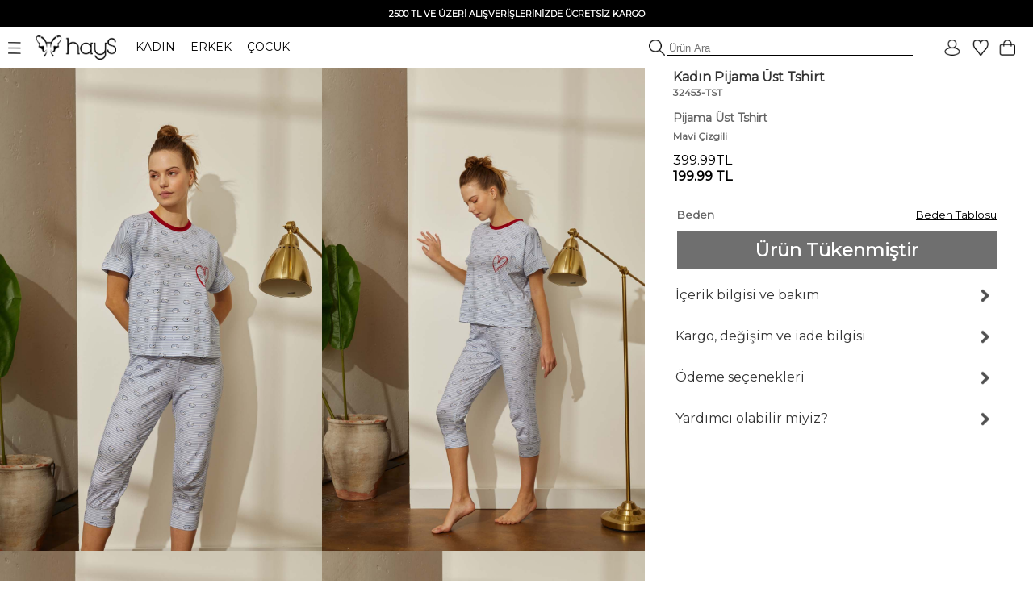

--- FILE ---
content_type: text/html; charset=UTF-8
request_url: https://www.haysshop.com/kadin-pijama-ust-tshirt-32453-TST-mavi-cizgili
body_size: 22887
content:
<!doctype html>
<html lang="tr">
<head>
<meta charset="utf-8">
<script async src="https://www.googletagmanager.com/gtag/js?id=G-M837J8F3ZL"></script>
<script>
  window.dataLayer = window.dataLayer || [];
  function gtag(){dataLayer.push(arguments);}
  gtag('js', new Date());

  gtag('config', 'G-M837J8F3ZL');

      gtag('config', 'AW-10818272247', {
      'allow_ad_personalization_signals': false,
      'allow_google_signals': false,
      'ad_user_data': 'denied',
      'ad_personalization': 'denied'
    });
    gtag('config', 'GT-WKTSDZH');
</script>

	<!-- Google Tag Manager -->
<script>(function(w,d,s,l,i){w[l]=w[l]||[];w[l].push({'gtm.start':
new Date().getTime(),event:'gtm.js'});var f=d.getElementsByTagName(s)[0],
j=d.createElement(s),dl=l!='dataLayer'?'&l='+l:'';j.async=true;j.src=
'https://www.googletagmanager.com/gtm.js?id='+i+dl;f.parentNode.insertBefore(j,f);
})(window,document,'script','dataLayer','GTM-NT59FQQ');</script>
<!-- End Google Tag Manager -->
<meta name="viewport" content="width=device-width, initial-scale=1">
<base href="https://www.haysshop.com/" />
<title>Kadın Pijama Üst Tshirt - 32453-TST Mavi Çizgili | Rahat ve Şık | HaysShop</title>
<meta name="description" content="32453-TST Kadın Pijama Üst Tshirt ürününün Mavi Çizgili rengini incelemek, Hays güvencesiyle kapıda ödeme ve hızlı kargo seçenekleriyle satın almak için tıklayınız" />
<meta name="facebook-domain-verification" content="occr0llnhdotp2f7rtq1403zdoocij" />
<meta property="og:site_name" content="HaysShop">
<meta property="og:title" content="Kadın Pijama Üst Tshirt - 32453-TST Mavi Çizgili | Rahat ve Şık | HaysShop" />
<meta property="og:description" content="32453-TST Kadın Pijama Üst Tshirt ürününün Mavi Çizgili rengini incelemek, Hays güvencesiyle kapıda ödeme ve hızlı kargo seçenekleriyle satın almak için tıklayınız" />
<meta name="twitter:card" content="summary_large_image" />
<meta name="twitter:title" content="Kadın Pijama Üst Tshirt - 32453-TST Mavi Çizgili | Rahat ve Şık | HaysShop" />
<meta name="twitter:description" content="32453-TST Kadın Pijama Üst Tshirt ürününün Mavi Çizgili rengini incelemek, Hays güvencesiyle kapıda ödeme ve hızlı kargo seçenekleriyle satın almak için tıklayınız" />
<meta name="robots" content="index, follow">
<meta property="og:url" content="https://www.haysshop.com/kadin-pijama-ust-tshirt-32453-TST-mavi-cizgili"/>
<link rel="canonical" href="https://www.haysshop.com/kadin-pijama-ust-tshirt-32453-TST-mavi-cizgili" />
<link rel="image_src" type="image/jpeg" href="https://cdn.haysshop.com/media/image/8168/kadin-pijama-ust-tshirt-32453-TST-mavi-cizgili-4.jpg" />
<meta name="twitter:image" content="https://cdn.haysshop.com/media/image/8168/kadin-pijama-ust-tshirt-32453-TST-mavi-cizgili-4.jpg" />
<meta property="og:image" content="https://cdn.haysshop.com/media/image/8168/kadin-pijama-ust-tshirt-32453-TST-mavi-cizgili-4.jpg" />
<meta name="msvalidate.01" content="BF004E0E796C2E3755FA1FF705C73879" />
<link rel="preconnect" href="https://fonts.googleapis.com">
<link rel="preconnect" href="https://fonts.gstatic.com" crossorigin>
<link href="https://fonts.googleapis.com/css2?family=Montserrat&display=swap" rel="stylesheet">
<link rel="icon" href="https://cdn.haysshop.com/favicon.ico" type="image/x-icon">
<script src="https://cdn.haysshop.com/js/jquery-3.5.1.min.js"></script>
<script src="https://cdn.haysshop.com/js/jquery.lazyload.min.js" type="text/javascript"></script><link rel="stylesheet" href="https://cdn.haysshop.com/css/buttons.css?v=18062025" type="text/css" /><link rel="stylesheet" href="https://cdn.haysshop.com/css/jquery.fancybox.min.css" /><script src="https://cdn.haysshop.com/js/jquery.elevatezoom.js"></script><!--<link href="https://fonts.googleapis.com/css?family=Roboto" rel="stylesheet">-->
<link rel="stylesheet" href="https://cdn.haysshop.com/css/main.css?v=230920253" /><script>
  !function(f,b,e,v,n,t,s)
  {if(f.fbq)return;n=f.fbq=function(){n.callMethod?
  n.callMethod.apply(n,arguments):n.queue.push(arguments)};
  if(!f._fbq)f._fbq=n;n.push=n;n.loaded=!0;n.version='2.0';
  n.queue=[];t=b.createElement(e);t.async=!0;
  t.src=v;s=b.getElementsByTagName(e)[0];
  s.parentNode.insertBefore(t,s)}(window, document,'script',
  'https://connect.facebook.net/en_US/fbevents.js');
  var fbAm = {};
  if (Object.keys(fbAm).length) {
    fbq('init', '120176928641043', fbAm);
  } else {
    fbq('init', '120176928641043');
  }
  fbq('track', 'PageView');
</script>
<noscript><img height="1" width="1" style="display:none"
  src="https://www.facebook.com/tr?id=120176928641043&ev=PageView&noscript=1"
/></noscript>
<script type="application/ld+json">
{
  "@context": "https://schema.org",
  "@type": "WebSite",
  "name": "HaysShop",
  "url": "https://www.haysshop.com",
  "description": "Hays markasının resmi online mağazası HaysShop’ta kadın, erkek ve çocuklar için uyku giyim, ev giyim ve iç giyim ürünlerinde kalite ve konfor sizi bekliyor.",
  "inLanguage": "tr",
  "publisher": {
    "@type": "Organization",
    "name": "Hays",
    "legalName": "Teksas Tekstil Sanayi ve Ticaret Limited Şirketi",
    "url": "https://www.hays.com.tr",
    "taxID": "8360043469",
    "logo": {
      "@type": "ImageObject",
      "url": "https://www.haysshop.com/images/logo-square.png",
      "width": 512,
      "height": 512
    },
    "address": {
      "@type": "PostalAddress",
      "streetAddress": "Basın Ekspres Yolu, Capital Tower No:9 Kat: 2",
      "addressLocality": "Küçükçekmece",
      "addressRegion": "İstanbul",
      "postalCode": "34303",
      "addressCountry": "TR"
    },
    "contactPoint": [
      {
        "@type": "ContactPoint",
        "telephone": "+90-212-637-9014",
        "contactType": "customer support",
        "areaServed": "TR",
        "availableLanguage": ["Turkish"]
      }
    ],
    "email": "destek@haysshop.com",
    "sameAs": [
      "https://www.instagram.com/hayscomtr",
      "https://www.facebook.com/haysshop",
      "https://www.youtube.com/@hayscomtr"
    ]
  }
}
</script>
</head>


<body>


	<!-- Google Tag Manager (noscript) -->
<noscript><iframe src="https://www.googletagmanager.com/ns.html?id=GTM-NT59FQQ"
height="0" width="0" style="display:none;visibility:hidden"></iframe></noscript>
<!-- End Google Tag Manager (noscript) -->

<!-- Yandex.Metrika counter -->
<!--<script type="text/javascript" >
   (function(m,e,t,r,i,k,a){m[i]=m[i]||function(){(m[i].a=m[i].a||[]).push(arguments)};
   m[i].l=1*new Date();
   for (var j = 0; j < document.scripts.length; j++) {if (document.scripts[j].src === r) { return; }}
   k=e.createElement(t),a=e.getElementsByTagName(t)[0],k.async=1,k.src=r,a.parentNode.insertBefore(k,a)})
   (window, document, "script", "https://mc.yandex.ru/metrika/tag.js", "ym");

   ym(93575976, "init", {
        clickmap:true,
        trackLinks:true,
        accurateTrackBounce:true,
        ecommerce:"dataLayer"
   });
</script>
<noscript><div><img src="https://mc.yandex.ru/watch/93575976" style="position:absolute; left:-9999px;" alt="" /></div></noscript>-->
<!-- /Yandex.Metrika counter -->
<div id="sepetbos" style="text-align: left; position:absolute; right: 15px; top: 80px; border: 1px solid #000; background-color: #FEFEFE; padding: 20px 15px; width: 300px; color:#000; font-size: 11px; line-height:20px; z-index: 3000; display: none">
Sepetin boş.<br />
<a href="https://www.haysshop.com" style="color:#000">Koleksiyonları keşfetmek ister misin?</a>
</div>

<input type='hidden' id='sepetadet' value='0'>
<div id="gheader" style="z-index: 10; width: 100%; background: #FFF;">

<table style="width: 100%; background: #000;">
<tr>
<td align="center" style="font-size: 12px; font-weight: bold; vertical-align: middle; padding: 5px; color: #FFF; line-height: 20px" >
<!--#Gecmiş olsun Türkiye. Yaralarımızı sarmaya devam edeceğiz. Hassasiyet gösteren herkese teşekkür ediyoruz.<br />-->

<!--<span id="countdown" style="display:block; text-align:center; font-size:12px; font-weight:bold; color:#fff;">
  <span id="countdown-text">Kampanyanın bitimine</span>
  <img id="countdown-icon"
       src="https://cdn.haysshop.com/images/kampanya-saat.png"
       alt="Saat"
       style="width:14px; height:14px; vertical-align:middle; margin:0 5px; display:inline-block;">
  <span id="timer"></span>
</span>-->

<span style='font-size: 11px'>2500 TL VE ÜZERİ ALIŞVERİŞLERİNİZDE ÜCRETSİZ KARGO</span></td>
</tr>
</table>

	<table width="100%" border="0" align="center" cellpadding="0">
      <tr>
	  <td style="text-align: left; padding: 0px; font-size:14px;" width="500">
		<div class="ustmenu" style="width: 100%; padding: 8px">
	 <span class="menu_on"><img src="https://cdn.haysshop.com/images/menu.png" height="15" width="16" class="menuac" style="vertical-align: middle; margin-right: 15px" alt="menü"></span>
	  <a href="/"><img src="https://cdn.haysshop.com/images/siyah-logo.png" height="30" width="99"  style="vertical-align: middle; margin-right:20px" alt="hays logo"></a> <!--<img src="/images/yas.png" height="30"  style="vertical-align: middle; margin-right:20px">-->

		<span class="cs_sec" data-cs="kadin" style="cursor: pointer; margin-right: 15px; color: #000;">KADIN</span>
		<span class="cs_sec" data-cs="erkek" style="cursor: pointer; margin-right: 15px; color: #000;">ERKEK</span>
		<span class="cs_sec" data-cs="cocuk" style="cursor: pointer; color: #000;">ÇOCUK</span>
		</div>
	</td>
        <td style="text-align: right">
	
		<form method='get' action='/s'>
			<img src="https://cdn.haysshop.com/images/ara.png" style="border: 0px; height: 20px; vertical-align: bottom; margin-left: 5px" alt="ara">
	<input type='text' name='q' class="gSearch" placeholder='Ürün Ara' style="outline: 0; border-width: 0 0 1px; border-color: #000; width:300px; background:transparent;">
	
	</form>
</td>
        <td width="125" align="right" valign="middle" style="padding-right:20px">
		<a href='/login' style='margin-right:10px'><img src='https://cdn.haysshop.com/images/uyelik.png' border='0' height='20' width='20' style='vertical-align:middle; margin-right:5px' alt='uyelik'></a><span class="gkn_qq" data-blm="favori" style="cursor: pointer"><img src="https://cdn.haysshop.com/images/favori.png" border="0" width="20" height="20" style="vertical-align:middle; margin-right:5px" alt="favori" /><span class="yuvarlak" style="margin-left:-10px ; display: none">0</span></span>

<span class="gkn_qq" data-blm="sepet" style="cursor: pointer; margin-left: 5px"><img src="https://cdn.haysshop.com/images/sepet.png" border="0" width="20" height="20" style="vertical-align:middle" alt="sepet" /><span class="yuvarlak sepetsayi" style="margin-left:-5px; margin-top:40px ; display: none">0</span></span>
</td>
      </tr>
    </table>
	</div>
	<div id="gheader2" style="z-index: 10; width: 100%; background: #FFF; display: none">

	<table width="100%" border="0" align="center" cellpadding="0">
      <tr>
	  <td style="text-align: left; padding: 0px; font-size:14px;" width="500">
		<div class="ustmenu" style="width: 100%; padding: 8px">
	 <span class="menu_on"><img src="https://cdn.haysshop.com/images/menu.png" height="15" width="16" class="menuac" style="vertical-align: middle; margin-right: 15px" alt="menü"></span>
	  <a href="/"><img src="https://cdn.haysshop.com/images/siyah-logo.png" height="30" width="99"  style="vertical-align: middle; margin-right:20px" alt="hays logo"></a>
	  <!--<img src="/images/yas.png" height="30"  style="vertical-align: middle; margin-right:20px">-->

		<span class="cs_sec" data-cs="kadin" style="cursor: pointer; margin-right: 15px; color: #000;">KADIN</span>
		<span class="cs_sec" data-cs="erkek" style="cursor: pointer; margin-right: 15px; color: #000;">ERKEK</span>
		<span class="cs_sec" data-cs="cocuk" style="cursor: pointer; color: #000;">ÇOCUK</span>
		</div>
	</td>
        <td style="text-align: right">
	
		<form method='get' action='/s'>
			<img src="https://cdn.haysshop.com/images/ara.png" style="border: 0px; height: 20px; vertical-align: bottom; margin-left: 5px" alt="ara">
	<input type='text' name='q' class="gSearch" placeholder='Ürün Ara' style="outline: 0; border-width: 0 0 1px; border-color: #000; width:300px; background:transparent;">
	
	</form>
</td>
        <td width="125" align="right" valign="middle" style="padding-right:20px">
		<a href='/login' style='margin-right:10px'><img src='https://cdn.haysshop.com/images/uyelik.png' border='0' height='20' width='20' style='vertical-align:middle; margin-right:5px' alt='üyelik'></a><span class="gkn_qq" data-blm="favori" style="cursor: pointer; margin-left: 5px"><img src="https://cdn.haysshop.com/images/favori.png" border="0" width="20" height="20" style="vertical-align:middle; margin-right:5px" alt="favori" /><span class="yuvarlak" style="margin-left:-10px ; display: none">0</span></span>

<span class="gkn_qq" data-blm="sepet" style="cursor: pointer; margin-left: 5px"><img src="https://cdn.haysshop.com/images/sepet.png" border="0" width="20" height="20" style="vertical-align:middle" alt="sepet" /><span class="yuvarlak sepetsayi" style="margin-left:-5px; margin-top:35px ; display: none">0</span></span>

</td>
      </tr>
    </table>
	</div>
		</div>



<input type="hidden" id="son_menu" value="kadin_evuyku">
<input type="hidden" id="menu_cins" value="kadin">

<div id="mainmenu" style="display: none; position: absolute; width: 40%; max-width:500px; height: calc(100%); left:0; top: 0; z-index:9999; color:#000; padding:0px; vertical-align: middle; background: #fff">

<div id="gmenu_header" style="display: block; width: 100%; max-width:500px; position:relative; margin-top:40px"><!-- menu -->
<table border="0" align="center" cellpadding="0" cellspacing="0">
  <tr>
    <td style="padding:0px;">
	
	<table border="0" align="center" cellpadding="0">
      <tr>
	  <td style="text-align: left; padding-left: 5px; font-size:14px;" width="500">
		
	 <span class="menu_on"><img src="https://cdn.haysshop.com/images/menu.png" height="15" width="16" class="menuac" style="vertical-align: middle; margin-right: 15px" alt="menü"></span>
	  <a href="/"><img src="https://cdn.haysshop.com/images/siyah-logo.png" height="30" width="99" alt="hays logo" style="vertical-align: middle; margin-right:20px"></a>

		<span class="cs_sec" data-cs="kadin" style="cursor: pointer; margin-right: 15px; color: #000; font-weight:bold; border-radius: 5px; background: #000; color: #fff; padding: 5px; ">KADIN</span>
		<span class="cs_sec" data-cs="erkek" style="cursor: pointer; margin-right: 15px; color: #000; color: #000;">ERKEK</span>
		<span class="cs_sec" data-cs="cocuk" style="cursor: pointer; color: #000; color: #000;">ÇOCUK</span>

	</td>
		</tr>
		</table>

</td>
</tr>
</table>
</div>

<div id="cinsiyet_kadin" style="position:relative; display:none">
<div style="font-weight: bold; padding:10px 0px 10px 30px; float: left; font-size: 16px; line-height:40px; width: 50%; display: inline-block ">

<a href="/kadin-yeni-sezon-26-kis" style="color:#000; font-weight:bold">YENİ SEZON</a><br />

<div class="menu_sec" data-sec="kadin_evuyku" style="display: inline-block; cursor: pointer;">UYKU GİYİM</div>
<div class="line" style="width: 40%; " data-sec="kadin_evuyku" id="kadin_evuyku_line"></div>
<br />

<div class="menu_sec" data-sec="kadin_evgiyim" style="display: inline-block; cursor: pointer;">EV GİYİM</div>
<div class="line" style="width: 40%; display:none" data-sec="kadin_evgiyim" id="kadin_evgiyim_line"></div>
<br />

<div class="menu_sec" data-sec="kadin_icgiyim" style="display: inline-block; cursor: pointer;">İÇ GİYİM</div>
<div class="line" style="width: 67%; display:none" data-sec="kadin_icgiyim" id="kadin_icgiyim_line"></div>
<br />
<div class="menu_sec" data-sec="kadin_vegan" style="display: inline-block; cursor: pointer;">VEGAN</div>
<div class="line" style="width: 70%; display:none" data-sec="kadin_vegan" id="kadin_vegan_line"></div><br />

<div class="menu_sec" data-sec="kadin_hamile" style="display: inline-block; cursor: pointer;">HAMİLE</div>
<div class="line" style="width:65%; display:none" data-sec="kadin_hamile" id="kadin_hamile_line"></div><br />

<div class="menu_sec" data-sec="kadin_buyukbeden" style="display: inline-block; cursor: pointer;">BÜYÜK BEDEN</div>
<div class="line" style="width: 40%; display:none" data-sec="kadin_buyukbeden" id="kadin_buyukbeden_line"></div><br />

<!--<div class="menu_sec" data-sec="kadin_aksesuar" style="display: inline-block; cursor: pointer;">AYAKKABI / AKSESUAR</div>
<div class="line" style="width: 10%; display:none" data-sec="kadin_aksesuar" id="kadin_aksesuar_line"></div><br />-->

<!--<a href="/kadin-plaj-giyim" style="color:#000">PLAJ GİYİM</a><br />-->

<a href="/kadin-terlik" style="color:#000">TERLİK</a><br />

<!--<a href="/kadin-outlet" style="color:#00837b"><img src="/images/outlet.png" border="0" height="20" width="20" style="vertical-align:middle"> OUTLET</a><br />-->
</div>

<div id="cinsiyet_kadin_sag" style="font-weight: bold; float: left; font-size: 14px; font-weight: normal; line-height: 30px; display: inline-block; padding-left: 50px">
<div id="sec_kadin_evuyku" style=""><a href='/kadin-uyku-giyim'>Tümü</a><br /><br /><a href='/kadin-ust-urunler'>Tüm Üst Ürünler</a><br /><a href='/kadin-alt-urunler'>Tüm Alt Ürünler</a><br /><br /><a href='/kadin-uzun-pijama-takimi'>Uzun Pijama Takımı</a><br /><a href='/kadin-uzun-pijama-alt'>Uzun Pijama Alt</a><br /><a href='/kadin-uzun-pijama-ust'>Uzun Pijama Üst</a><br /><a href='/kadin-gomlek-pijama'>Gömlek Pijama</a><br /><a href='/kadin-tisort'>T-Shirt</a><br /><a href='/kadin-sweatshirt'>Sweatshirt</a><br /><a href='/kadin-sabahlik'>Sabahlık</a><br /><a href='/kadin-gecelik'>Gecelik</a><br /><a href='/kadin-tayt'>Tayt</a><br /><a href='/kadin-sortlu-pijama-takimi'>Şortlu Pijama Takım</a><br /><a href='/kadin-uyku-giyim-sort'>Şort</a><br /><a href='/kadin-uyku-giyim-atlet'>Atlet</a><br /><a href='/kadin-corap'>Çorap</a><br /></div><div id="sec_kadin_evgiyim" style="display:none"><a href='/kadin-ev-giyim'>Tümü</a><br /><br /><a href='/kadin-ust-modeller'>Tüm Üst Ürünler</a><br /><a href='/kadin-alt-modeller'>Tüm Alt Ürünler</a><br /><br /><a href='/kadin-ev-giyim-takim'>Ev Giyim Takım</a><br /><a href='/kadin-esofman'>Eşofman / Pantolon</a><br /><a href='/kadin-sweatshirt'>Sweatshirt</a><br /><a href='/kadin-tayt'>Tayt</a><br /><a href='/kadin-ev-giyim-tshirt'>T-Shirt</a><br /><a href='/kadin-ev-giyim-sort'>Şort</a><br /><a href='/kadin-ev-giyim-atlet'>Atlet</a><br /><a href='/kadin-ev-giyim-gomlek'>Gömlek</a><br /><a href='/kadin-elbise'>Elbise</a><br /><a href='/kadin-hirka'>Hırka</a><br /><a href='/kadin-sabahlik'>Sabahlık</a><br /><a href='/kadin-corap'>Çorap</a><br /></div><div id="sec_kadin_icgiyim" style="display:none">
<a href='/kadin-ic-giyim'>Tümü</a><br /><br />
<a href='/kadin-ic-giyim-sutyen'>Sütyen</a><br />
<a href='/kadin-ic-giyim-kulot'>Külot</a><br />
<a href='/kadin-ic-giyim-atlet'>Atlet</a><br />
</div><div id="sec_kadin_vegan" style="display:none">
<a href='/kadin-vegan-giyim'>Tümü</a><br /><br />

<a href='/kadin-vegan-atlet'>Atlet</a><br />
<a href='/kadin-vegan-sort'>Şort</a><br />
<a href='/kadin-vegan-gomlek'>Gömlek</a><br />
<a href='/kadin-vegan-pantolonlar'>Pantolon</a><br />
<a href='/kadin-vegan-kimono'>Kimono</a><br />
<a href='/kadin-vegan-sabahlik'>Sabahlık</a><br />
<a href='/kadin-vegan-elbise'>Elbise</a><br />

</div><div id="sec_kadin_hamile" style="display:none">
<a href='/kadin-hamile-giyim'>Tümü</a><br /><br />



<a href='/kadin-hamile-pijama-takim'>Pijama Takım</a><br />

<a href='/kadin-hamile-gecelik'>Gecelik</a><br />
<a href='/kadin-hamile-sabahlik'>Sabahlık</a><br />
<a href='/kadin-hamile-elbise'>Elbise</a><br />
<a href='/kadin-hamile-ic-giyim'>İç Giyim</a><br />
<a href='/kadin-hamile-emzirme-sutyeni'>Emzirme Sütyeni</a><br />
<a href='/kadin-hamile-emzirme-atleti'>Emzirme Atleti</a><br /><br />

<a href='/kadin-corap'>Çorap</a><br />
</div><div id="sec_kadin_buyukbeden" style="display:none">
<a href='/kadin-buyuk-beden-giyim'>Tümü</a><br /><br />

<a href='/kadin-buyuk-beden-pijama-ust'>Pijama Üst</a><br />
<a href='/kadin-buyuk-beden-pijama-altlari'>Pijama Alt</a><br />
<a href='/kadin-buyuk-beden-pijama-takim'>Pijama Takım</a><br />
<a href='/kadin-buyuk-beden-gecelik'>Gecelik</a><br />
<a href='/kadin-sabahlik'>Sabahlık</a><br />
<a href='/kadin-buyuk-beden-elbise'>Elbise</a><br />
<a href='/kadin-buyuk-beden-tshirt'>T-Shirt</a><br />
<a href='/kadin-buyuk-beden-esofman-pantolon'>Eşofman / Pantolon</a><br />



<a href='/kadin-buyuk-beden-kulot'>Külot</a><br /><br />
<a href='/kadin-corap'>Çorap</a><br />
</div>
</div>
</div>

<div id="cinsiyet_erkek" style="position:relative; display:none">
<div style="font-weight: bold; padding:10px 0px 10px 30px; float: left; font-size: 16px; line-height:40px; width: 50%; display: inline-block ">


<a href="https://www.haysshop.com/erkek-yeni-sezon-26-kis" style="color:#000">YENİ SEZON</a><br />

<div class="menu_sec" data-sec="erkek_evuyku" style="display: inline-block; cursor: pointer;">UYKU GİYİM</div>
<div class="line" style="width: 40%; display:none" data-sec="erkek_evuyku" id="erkek_evuyku_line"></div>
<br />

<div class="menu_sec" data-sec="erkek_evgiyim" style="display: inline-block; cursor: pointer;">EV GİYİM</div>
<div class="line" style="width: 40%; display:none" data-sec="erkek_evgiyim" id="erkek_evgiyim_line"></div>
<br />

<div class="menu_sec" data-sec="erkek_icgiyim" style="display: inline-block; cursor: pointer;">İÇ GİYİM</div>
<div class="line" style="width: 67%; display:none" data-sec="erkek_icgiyim" id="erkek_icgiyim_line"></div>
<br />

<!--<a href="/erkek-mayo" style="color:#000">PLAJ GİYİM</a><br />-->

<!--<div class="menu_sec" data-sec="erkek_aksesuar" style="display: inline-block; cursor: pointer;">AYAKKABI / AKSESUAR</div>
<div class="line" style="width: 10%; display:none" data-sec="erkek_aksesuar" id="erkek_aksesuar_line"></div><br />-->

<!--<a href="https://www.haysshop.com/erkek-outlet" style="color:#00837b"><img src="/images/outlet.png" border="0" height="20" width="20" style="vertical-align:middle"> OUTLET</a><br />-->
</div>

<div id="cinsiyet_erkek_sag" style="font-weight: bold; float: left; font-size: 14px; font-weight: normal; line-height: 30px; display: inline-block; padding-left: 50px">
<div id="sec_erkek_evuyku" style="display:none"><a href='/erkek-uyku-giyim'>Tümü</a><br /><br /><a href='/erkek-ust-urunler'>Tüm Üst Ürünler</a><br /><a href='/erkek-alt-urunler'>Tüm Alt Ürünler</a><br /><br /><a href='/erkek-uzun-pijama-takimi'>Uzun Pijama Takımı</a><br /><a href='/erkek-uzun-pijama-alt'>Uzun Pijama Alt</a><br /><a href='/erkek-uzun-pijama-ust'>Uzun Pijama Üst</a><br /><a href='/erkek-tisort'>T-Shirt</a><br /><a href='/erkek-uyku-giyim-sort'>Şort</a><br /><a href='/erkek-sortlu-pijama-takimi'>Şortlu Pijama Takım</a><br /><a href='/erkek-sweatshirt'>Sweatshirt</a><br /><a href='/erkek-sabahlik'>Sabahlık</a><br /><br /><a href='/erkek-corap'>Çorap</a><br /></div><div id="sec_erkek_evgiyim" style="display:none"><a href='/erkek-ev-giyim'>Tümü</a><br /><br /><a href='/erkek-ust-modeller'>Tüm Üst Ürünler</a><br /><a href='/erkek-alt-modeller'>Tüm Alt Ürünler</a><br /><br /><a href='/erkek-ev-giyim-takim'>Ev Giyim Takım</a><br /><a href='/erkek-ev-giyim-esofman-pantolon'>Eşofman / Pantolon</a><br /><a href='/erkek-sweatshirt'>Sweatshirt</a><br /><a href='/erkek-ev-giyim-tshirt'>T-Shirt</a><br /><a href='/erkek-ev-giyim-sort'>Şort</a><br /><a href='/erkek-sabahlik'>Sabahlık</a><br /><br /><a href='/erkek-corap'>Çorap</a><br /></div><div id="sec_erkek_icgiyim" style="display:none">
<a href='/erkek-ic-giyim'>Tümü</a><br /><br />
<a href='/erkek-ic-giyim-boxer'>Boxer</a><br />
<a href='/erkek-ic-giyim-atlet'>Atlet</a><br />
<a href='/erkek-ic-giyim-tshirt'>T-Shirt</a><br />
</div>
</div>
</div>

<div id="cinsiyet_cocuk"  style="position:relative; display:none">

<div style="font-weight: bold; padding:10px 0px 10px 30px; float: left; font-size: 16px; line-height:40px; width: 50%; display: inline-block ">
<a href="https://www.haysshop.com/cocuk-yeni-sezon-25-yaz" style="color:#000">YENİ SEZON</a><br />
<a href="https://www.haysshop.com/kiz-cocuk">KIZ ÇOCUK</a><br />
<a href="https://www.haysshop.com/erkek-cocuk">ERKEK ÇOCUK</a><br />
<!--<a href="https://www.haysshop.com/cocuk-outlet" style="color:#00837b"><img src="/images/outlet.png" border="0" height="20" width="20" style="vertical-align:middle"> OUTLET</a><br />-->
</div>

<div style="font-weight: bold; float: left; font-size: 14px; font-weight: normal; line-height: 30px; display: inline-block; padding-left: 50px"></div>

</div>

</div>
<input type="hidden" id="menudurum" value="0">
<input type="hidden" value="sepet" id="qqq_son">
<input type="hidden" value="0" id="qqq_sepette">

<div id="gkn_qqq" style="display: none; position: fixed; width: 500px; border-left: 1px solid #ccc; background: #FFF; height: 100%; right: 0; top: 0; padding: 0px; z-index: 5000">
<table style="width: 100%;" cellpadding="0" cellspacing="0">
<tr>
	<td width="50%" style="text-align: center; font-size: 14px; height: 50px; line-height: 50px; vertical-align: middle"><div id="qqq_sepet" style="height: 100%; width: 100%; font-weight: bold; border-bottom:1px solid #000; color: #000; cursor: pointer">Sepetim (<span class="sepetsayi">0</span>)</div></td>
	<td width="50%" style="text-align: center; font-size: 14px; height: 50px; line-height: 50px; vertical-align: middle"><div id="qqq_favori" style="height: 100%; width: 100%; border-bottom:1px solid #ccc; color: #000; cursor: pointer; ">Favoriler <div id="qqq_close" style="position: absolute; right: 20px; top: 0px; width: 15px; height:15px; z-index:3502; cursor: grab; padding: 0px; margin: 0px"><img src="https://cdn.haysshop.com/images/close.png?t=09112022" height="15" width="16" loading="lazy" /></div></div></td>
</tr>
<tr>
	<td colspan="2" style="vertical-align: top; text-align:left">
	<div id="qqq_sepet_detay" style="display: none; text-align: center;">
Sepet yükleniyor...
	</div>
	<div id="qqq_favori_detay" style="display:none; text-align: center;">
Favoriler yükleniyor...
	</div>
</td>
</tr>
</table>
</div>

<!-- gSearch Desktop -->

<div style='position: fixed; top:0; left: 0; width:100%; height:100%; z-index: 9100; background-color: rgba(255, 255, 255, 1) ; display:none;' id='gSearchOpen'>

<div align="center" style="font-size: 12px; font-weight: bold; vertical-align: middle; color: #FFF; line-height: 30px; height: 30px; width: 100%; background: #000;">
<!--<span id="countdown" style="display:block; text-align:center; font-size:12px; font-weight:bold; color:#fff;">

  Kampanyanın bitimine   <img src="https://cdn.haysshop.com/images/kampanya-saat.png"
       alt="Saat"
       style="width:14px; height:14px; vertical-align:middle; margin:0px 5px; display:inline-block;"> <span id="timer"></span> kaldı
</span>-->

<!--<span id="countdown" style="display:block; text-align:center; font-size:12px; font-weight:bold; color:#fff;">
  <span id="countdown-text">Kampanyanın bitimine</span>
  <img id="countdown-icon"
       src="https://cdn.haysshop.com/images/kampanya-saat.png"
       alt="Saat"
       style="width:14px; height:14px; vertical-align:middle; margin:0 5px; display:inline-block;">
  <span id="timer"></span>
</span>-->



2500 TL VE ÜZERİ ALIŞVERİŞLERİNİZDE ÜCRETSİZ KARGO</div>

<table width="100%" border="0" align="center" cellpadding="0">
  <tr>
  <td style="text-align: left; padding: 0px; font-size:14px;" width="500" height="54" >
	<div class="ustmenu" style="width: 100%; padding: 8px">
 <span class="menu_on"><img src="https://cdn.haysshop.com/images/menu.png" height="15" width="16" class="menuac" style="vertical-align: middle; margin-right: 15px" alt="menü"></span>
  <a href="/"><img src="https://cdn.haysshop.com/images/siyah-logo.png" height="30" width="99"  style="vertical-align: middle; margin-right:20px" alt="hays logo"></a> <!--<img src="/images/yas.png" height="30"  style="vertical-align: middle; margin-right:20px">-->

	<span class="cs_sec" data-cs="kadin" style="cursor: pointer; margin-right: 15px; color: #000;">KADIN</span>
	<span class="cs_sec" data-cs="erkek" style="cursor: pointer; margin-right: 15px; color: #000;">ERKEK</span>
	<span class="cs_sec" data-cs="cocuk" style="cursor: pointer; color: #000;">ÇOCUK</span>
	</div>
</td>
	<td style="text-align: right">

</td>
	<td width="125" align="right" valign="middle" style="padding-right:20px">
	<a href='/login' style='margin-right:10px'><img src='https://cdn.haysshop.com/images/uyelik.png' border='0' height='20' width='20' style='vertical-align:middle; margin-right:5px' alt='uyelik'></a><span class="gkn_qq" data-blm="favori" style="cursor: pointer"><img src="https://cdn.haysshop.com/images/favori.png" border="0" width="20" height="20" style="vertical-align:middle; margin-right:5px" alt="favori" /><span class="yuvarlak" style="margin-left:-10px ; display: none">0</span></span>

<span class="gkn_qq" data-blm="sepet" style="cursor: pointer; margin-left: 5px"><img src="https://cdn.haysshop.com/images/sepet.png" border="0" width="20" height="20" style="vertical-align:middle" alt="sepet" /><span class="yuvarlak sepetsayi" style="margin-left:-5px; margin-top:40px ; display: none">0</span></span>
</td>
  </tr>
</table>



<div style='width: 95%; text-align: center; margin: 0px auto; z-index: 9200; overflow: auto;' align="center">

<div style='float: left; width:90%; height:50px; line-height:50px; '>
<form method="get" autocomplete="off" action="https://www.haysshop.com/s">
<img src="https://cdn.haysshop.com/images/ara.png" style="border: 0px; height: 30px; vertical-align: middle; margin-left: 5px" alt="ara">
<input type='text' id='gSearchSet' name="q" placeholder='Ürün Ara' style="outline: 0; border-width: 0 0 1px; border-color: #000; width:90%; background:transparent;" value="" autocomplete="off">
</form>
</div>

<div id="gSearchClose" style='float: right; width: 10%; height:50px; line-height:50px; font-size: 18px; color:#000; cursor: pointer;'>

<u>X Kapat</u>

</div>


<div style='clear: both'></div>

<div id='gSearchTextResult' style='height: 50px; line-height: 50px; width: 100%; text-align: left; color: #000;'>

</div>

<div style='clear: both'></div>


<div style="float: left; cursor: pointer;" id="gSearchAllResults"><u>Tüm arama sonuçları görmek için tıklayınız</u></div>
<div style="float: right; margin-right: 20px; "><span style='font-weight: bold; font-size: 14px;'>Arama Sonuçları</span></div>
<div style="clear: both; height: 10px;"></div>

<div id='gSearchScroller' class='cookieScroll'>
<div id="gSearch2" style='height: 400px;'>
<div id='gSearchResults' style='width: 100%; text-align: left; color: #000; display:block;'>
<div style="clear: both"></div>
<div id="Sitems" style="padding:0px; margin:0px">
<img src="https://cdn.haysshop.com/images/loading.gif" loading="lazy">
</div>
</div>
</div>

</div>





</div>

<script>

	var gwidth = $(window).width();
	var gheight = $(window).height();
	gheight = gheight-220;

	$("#gSearchScroller").css("height", gheight);
	$("#gSearch2").css("height", (gheight+10));

	//alert(gwidth + " - "+gheight);
/*const gss = document.querySelector("#gSearchScroller");
const gsr = document.querySelector("#gSearchResult");

gss.addEventListener("scroll", (event) => {
  gsr.textContent = `scrollTop: ${gss.scrollTop}`;
});*/


$("body").on("click", "#gSearchAllResults", function() {
	var gq = document.getElementById("gSearchSet").value;
	window.location.href = "https://www.haysshop.com/s?q="+gq;
});


	$("body").on("click", ".gSearch", function() {
		//alert("tık");
		document.getElementById("gSo").value = "1";
		$("#gSearchOpen").slideToggle();
		$("#gSearchSet").focus();
		$.ajax({
  url: 'https://www.haysshop.com/ssearch2',
  type: 'POST',
  data: "b=d&gq=",
  success: function(dt) {
			$("#Sitems").html(dt);
  }
});

	});

	$("body").on("click", "#gSearchClose", function() {
		//alert("tık");
		document.getElementById("gSo").value = "0";
		$("#gSearchOpen").slideToggle();


	});

	$("body").on("click", ".SearchAdd", function() {
		//alert("tık");
		var gq = $(this).data("gq");
		//alert("Tık : "+gq);

		document.getElementById("gSearchSet").value = gq;
		window.location.href = "https://www.haysshop.com/s?q="+gq;
		//$("#gSearchSet").attr("value", gq)


	});

	$("body").on("keyup", "#gSearchSet", function() {

var gq = $("#gSearchSet").val();

//alert("Arama : "+gq);

//$("#gSearchTextResult").html("Arama : "+gq);

$.ajax({
  url: 'https://www.haysshop.com/ssearch',
  type: 'POST',
  data: "b=d&gq="+gq,
  success: function(dt) {
			$("#gSearchTextResult").html(dt);
  }
});

if (gq.length >= 3) {

	$.ajax({
  url: 'https://www.haysshop.com/ssearch2',
  type: 'POST',
  data: "b=d&gq="+gq,
  success: function(dt) {
			$("#Sitems").html(dt);
  }
});

}


		//alert("tık");



	});

</script>
</div>
<input type="hidden" id="gSo" value="0">

<!-- gSearch Desktop End -->


<div id="gcontent">
    <script>
const targetTime = new Date(2025, 11, 22, 0, 0, 0);

function updateCountdown() {
  const now  = new Date();
  const diff = targetTime - now;

  const timerEl = document.getElementById("timer");
  const textEl  = document.getElementById("countdown-text");
  const iconEl  = document.getElementById("countdown-icon");

  if (!timerEl) return;

  if (diff <= 0) {
    clearInterval(timerInterval);

    if (textEl) textEl.remove();
    if (iconEl) iconEl.remove();

    timerEl.innerText = "2500 TL VE ÜZERİ ALIŞVERİŞLERİNİZDE ÜCRETSİZ KARGO";
    return;
  }

  const hours   = Math.floor(diff / 1000 / 60 / 60);
  const minutes = Math.floor((diff / 1000 / 60) % 60);
  const seconds = Math.floor((diff / 1000) % 60);

  timerEl.innerText =
    String(hours).padStart(2, "0") + ":" +
    String(minutes).padStart(2, "0") + ":" +
    String(seconds).padStart(2, "0");
}

updateCountdown();
const timerInterval = setInterval(updateCountdown, 1000);
</script>


<div itemscope itemtype="http://schema.org/Product">
<table border="0" cellpadding="0" cellspacing="0" width="100%" align="center">
<tr>
<td align="left" valign="top">

<img src='https://cdn.haysshop.com/media/image/8168/kadin-pijama-ust-tshirt-32453-TST-mavi-cizgili-4.jpg' border='0' style='width:48%; max-width: 600px; vertical-align: middle' class='main' itemprop='image' alt='Kadın Pijama Üst Tshirt'><img src='https://cdn.haysshop.com/media/image/8168/kadin-pijama-ust-tshirt-32453-TST-mavi-cizgili-5.jpg' border='0' style='width:48%; max-width: 600px; vertical-align: middle' class='main' itemprop='image' alt='Kadın Pijama Üst Tshirt'><img src='https://cdn.haysshop.com/media/image/8168/kadin-pijama-ust-tshirt-32453-TST-mavi-cizgili-3.jpg' border='0' style='width:48%; max-width: 600px; vertical-align: middle' class='main' itemprop='image' alt='Kadın Pijama Üst Tshirt' loading='lazy'><img src='https://cdn.haysshop.com/media/image/8168/kadin-pijama-ust-tshirt-32453-TST-mavi-cizgili-2.jpg' border='0' style='width:48%; max-width: 600px; vertical-align: middle' class='main' itemprop='image' alt='Kadın Pijama Üst Tshirt' loading='lazy'></td>
<td width="35%" align="left" valign="top">

<table cellpadding="0" border="0" width="95%">
<tr>
<td align="left" valign="top" style="padding:0px; height:46px;">
<h1 style="margin:0px; font-size:16px; color:#333" itemprop="name">Kadın Pijama Üst Tshirt</h1>
<span style="margin:0px; font-size:12px; color:#666; line-height:20px; font-weight: bold">32453-TST</span>
</td>
<tr>
<td align="left" style="padding:0px 20px 10px 0px;">
<h2 style="margin:0px; font-size:14px; color:#666; line-height:25px">Pijama Üst Tshirt</h2>
<h3 style="margin:0px; font-size:12px; color:#666; line-height:20px">Mavi Çizgili</h3>

<span itemprop="brand" content="Hays"></span>
<span itemprop="sku" content="32453-TST23Y-001-126BMAV06"></span>
<span itemprop="mpn" content="32453-TST23Y-001-126B"></span>

<div itemprop="offers" itemscope itemtype="http://schema.org/Offer"><div style='margin-top:10px; float:left; vertical-align:middle; line-height:20px; color: #000; font-size: 16px'><strike>399.99TL</strike><br />
  <strong><span itemprop='price'>199.99</span> <span itemprop='priceCurrency' content='TRY'>TL</span></strong></div><link itemprop="url" href="https://www.haysshop.com/kadin-pijama-ust-tshirt-32453-TST-mavi-cizgili" /><link itemprop='availability' href='http://schema.org/OutOfStock' /></div><div style='clear:both; height:0px'></div>
</td>
</tr>
</table>

<table cellpadding="0" border="0" width="410" style="border:0px solid #ccc; margin-top:10px;">
<tr>
<td align="left" style="padding: 5px 5px 5px 5px">
<div style="float:left"><strong>Beden</strong></div>
<div style="float:right">
<a href="javascript:;" data-fancybox data-options='{"src" : "https://www.haysshop.com/beden-tablo", "type" : "iframe", "toolbar"  : false, "smallBtn" : true, 	"iframe" : {"preload" : false, "css" : { "width" : "950px", "height" : "550px"} }}'><u>Beden Tablosu</u></a></div>
</td>
</tr>
<tr>
<td align="left" width="410" style="padding: 5px">
<input type="button" value="Ürün Tükenmiştir" class="gribtn" style="width:100%; font-size:23px; font-weight:bold"></td>
</tr>
</table>





<table cellspacing="0" cellpadding="5" style="width: 90%;">
<tr>
  <td style="font-size:16px; color: #333; padding: 15px 5px;">
<div id="malzeme" style="width: 100%; height:100%; cursor: pointer">
<div style="float:left; vertical-align:middle">İçerik bilgisi ve bakım</div>
<div style="float:right; vertical-align:middle"><img src="https://cdn.haysshop.com/images/saga-ok.png" style="vertical-align: middle; height: 20px" alt="içerik bilgisi ve bakım"></div>
</div>
</td>
</tr>
<tr>
  <td style="font-size:16px; color: #333; padding: 15px 5px;">
<div id="kargo" style="width: 100%; height:100%; cursor: pointer">
<div style="float:left; vertical-align:middle">Kargo, değişim ve iade bilgisi</div>
<div style="float:right; vertical-align:middle"><img src="https://cdn.haysshop.com/images/saga-ok.png" style="vertical-align: middle; height: 20px" alt="Kargo, değişim ve iade bilgisi"></div>
</div>
</td>
</tr>
<tr>
  <td style="font-size:16px; color: #333; padding: 15px 5px;">
<div id="odeme" style="width: 100%; height:100%; cursor: pointer">
<div style="float:left; vertical-align:middle">Ödeme seçenekleri</div>
<div style="float:right; vertical-align:middle"><img src="https://cdn.haysshop.com/images/saga-ok.png" style="vertical-align: middle; height: 20px" alt="Ödeme seçenekleri"></div>
</div>
</td>
</tr>
<tr>
  <td style="font-size:16px; color: #333; padding: 15px 5px;">
<div id="helpdesk" style="width: 100%; height:100%; cursor: pointer">
<div style="float:left; vertical-align:middle">Yardımcı olabilir miyiz?</div>
<div style="float:right; vertical-align:middle"><img src="https://cdn.haysshop.com/images/saga-ok.png" style="vertical-align: middle; height: 20px" alt="Yardımcı olabilirmiyiz"></div>
</div>
</td>
</tr>
</table>

</div><!-- position fixed sonu -->
<div style="height:30px; clear:both"></div>

<div id="yorum_detay" style="display: none; position: fixed; right:0; top: 0; width: 700px; height: 100%; background: #fff; vertical-align: top; text-align: left; z-index: 7500; max-width: 35%; padding:15px; border-left: 1px solid #ccc; overflow-y: auto;">
<div align="right"><div id="yorum_kapat" style="cursor: pointer"><img src="https://cdn.haysshop.com/images/close.png" style="border:0px; width: 18px; height: 18px" alt="kapat"></div></div>
<br /><div style="font-weight:bold; font-size:16px; line-height: 30px">Yorumlar</div><br />

<input type="button" value="Yorum Yap" class="siyahbtn gknyorum">
<div id="yeniyorum" style="display:none">
<form method="post" action="https://www.haysshop.com/yorum-kayit" id="gknSave">
<input type="hidden" id="yurunkodu" value="32453-TST23Y-001-126B">
<input type="hidden" id="yrenkkodu" value="MAV06">
<input type="hidden" id="yusid" value="0"><table width="400" align="left" cellpadding="5" cellspacing="0">
<tr>
<td align="left">
</td>
</tr>
<tr>
<td align="left"><strong>* Adınız Soyadınız</strong></td>
</tr>
<tr>
<td align="left">
<input type="text" name="isim" class="kutu" id="isim" style="width:200px" maxlength="50">
<div id="isimhata" style="display:none"></div>
</td>
</tr>
<tr>
<td align="left"><strong>* E-posta</strong></td>
</tr>
<tr>
<td align="left">
<input type="text" name="eposta" class="kutu" id="eposta" style="width:200px" maxlength="100">
<div id="epostahata" style="display:none"></div>
</td>
</tr>
<tr>
<td align="left"><strong>Yorum Başlığı (Opsiyonel)</strong></td>
</tr>
<tr>
<td align="left">
<input type="text" name="baslik" class="kutu" id="baslik" style="width:200px" maxlength="50">
</td>
</tr>

<tr>
<td align="left"><strong>* Yorum</strong></td>
</tr>
<tr>
<td align="left">
<textarea style="width:95%; height:100px; resize:none" class="kutu" id="yorum" maxlength="500"></textarea>
<div id="yorumhata" style="display:none"></div>
</td>
</tr>
<tr>
<td align="left"><input type="checkbox" id="gizli" value="evet" checked> <strong>İsmim Görünsün</strong></td>
</tr>
<tr>
<td align="left"><strong>* Ürüne Puan Verin</strong></td>
</tr>
<tr>
<td align="left">
<select name="puan" id="puan" class="sbox" style="width:210px">
<option value="5">5</option>
<option value="4">4</option>
<option value="3">3</option>
<option value="2">2</option>
<option value="1">1</option>
</select>
</td>
</tr>
<tr>
<td align="left">
<input type="button" value="Gönder" class="button button-turkuaz" id="actionSave">
</tr>
</table>
</form>
</div>
<br />
  
</div> <!-- yorum_detay sonu -->

<div id="kargo_detay" style="display: none; position: fixed; right:0; top: 0; width: 700px; height: 100%; background: #fff; vertical-align: top; text-align: left; z-index: 7500; max-width: 35%; padding:15px 15px 100px 15px; border-left: 1px solid #ccc; line-height: 20px; overflow-y: auto;">
<div align="right"><div id="kargo_kapat" style="cursor: pointer"><img src="https://cdn.haysshop.com/images/close.png" style="border:0px; width: 18px; height: 18px"></div></div>
<br /><span style="font-weight:bold; font-size:16px">Kargo, değişim ve iade bilgisi</span><br />
<table cellpadding="5" cellspacing="0" width="95%" style="background: #fff; border:0px solid #ccc; margin-top:20px">
<tr>
<td colspan="2" align="left">
<strong>Teslimat Bilgisi</strong>
</td>
</tr>
<tr>
<td width="80" align="center" valign="middle"><img src="https://cdn.haysshop.com/images/hizlikargo.png" style="vertical-align:middle" border="0" height="50" /></td>
<td align="left" valign="top" style="font-size:14px">Bu ürünü şimdi sipariş verirseniz, 14:00 'e kadar kargoya verilecektir.</td></tr></table><span style="line-height:23px; font-weight:bold; font-size:14px">Değişim ve İade</span><br /><br />
<strong>KOLAY İADE: </strong>Siparişiniz tarafınıza ulaştığı tarihten itibaren 15 gün içerisinde iade ve değişim hakkınız mevcuttur. Ürünleri, iade talep formunu doldurduktan sonra, En yakın Yurtiçi Kargo şubesindeki kargo yetkilisine iade paketinizi teslim ederek Teksas Teksil - HAYS'ın ücretsiz gönderi kodunu (<strong>220 472 365</strong>) belirtmeniz yeterlidir. Ürün tarafımıza ulaştıktan sonra 24 saat içerisinde alışveriş yapmış olduğunuz kredi  kartınıza para iadesi gerçekleşmesi için bankanıza talimat gönderilir. Kapıda nakit ödemeler için iade formunda belirtmiş olduğunuz TR ile başlayan 24 haneli IBAN numaranıza para iadesi gerçekleştirilir. Detaylı bilgi için +90 (212) 637 90 14 numaralı destek hattımızdan bizlere ulaşabilirsiniz.  <br /><br />
<strong>DEĞİŞİM:  </strong>
Ürünü teslim aldıktan sonra  15 gün içerisinde değişim hakkınız mevcuttur. Yapacağınız ilk değişimlerin kargo masrafları Haysshop tarafından karşılanır. Değişim yapılan ürünler iade edilmek istenirse, değişim için karşılanan kargo masrafı ve iade kargo masrafı alıcıya aittir.



</div>

<div id="malzeme_detay" style="display: none; position: fixed; right:0; top: 0; width: 700px; height: 100%; background: #fff; vertical-align: top; text-align: left; z-index: 7500; max-width: 35%; padding:15px; border-left: 1px solid #ccc; line-height: 25px">
<div align="right"><div id="malzeme_kapat" style="cursor: pointer"><img src="https://cdn.haysshop.com/images/close.png" style="border:0px; width: 18px; height: 18px"></div></div>
<br /><span style="font-weight:bold; font-size:16px">İçerik bilgisi ve bakım</span><br />

<ul>
<span style='font-weight:bold; font-size: 14px'>Bileşim</span><br /><li> %92 Pamuk, %8 Elastan</li></ul>

</div>

<div id="odeme_detay" style="display: none; position: fixed; right:0; top: 0; width: 600px; height: 100%; background: #fff; vertical-align: top; text-align: left; z-index: 7500; padding:15px; border-left: 1px solid #ccc; line-height: 25px">
<div align="right"><div id="odeme_kapat" style="cursor: pointer"><img src="https://cdn.haysshop.com/images/close.png" style="border:0px; width: 18px; height: 18px"></div></div>
<br /><span style="font-weight:bold; font-size:16px">Ödeme seçenekleri</span><br />
<table width="100%" align="center" border="0" cellspacing="0" cellpadding="10" style="max-width: 400px">
<tr>
<td width="%33" align="center" valign="top" style="font-size:10px; font-weight:bold">
KREDİ KARTI<br /><img src="https://cdn.haysshop.com/images/guvenli-alisveris.png?t=27042023" style="vertical-align:middle; margin-top:10px" border="0" height="40" />
</td>
<td width="%34" align="center" valign="top" style="font-size:10px; font-weight:bold">
HAVALE / EFT<br /><img src="https://cdn.haysshop.com/images/havale-eft.png?t=27042023" style="vertical-align:middle; margin-top:10px" border="0" height="40" />
</td>
<td width="%33" align="center" valign="top" style="font-size:10px; font-weight:bold">
<a data-fancybox href="#odemeko">KAPIDA ÖDEME<br /><img src="https://cdn.haysshop.com/images/kapida-odeme.png?t=27042023" style="vertical-align:middle; margin-top:10px" border="0" height="40" /></a>
</td>
</tr>
</table>
<br />
<table width="600" border="0" cellspacing="0" cellpadding="5" style="margin-top:10px">
<tr><td colspan="5" style="text-align: left; font-size: 12px; font-weight: bold; color:#000">
Kredi Kartı Taksit Seçenekleri
</td></tr>
  <tr>
  <td width="160" align="left" style="border-bottom:1px dashed #ccc"></td>
  <td width="110" align="center" style="font-weight:bold; border-bottom:1px dashed #ccc; background-color:#F7F7F7; font-size: 11px">Peşin</td>
  <td width="110" align="center" style="font-weight:bold; border-bottom:1px dashed #ccc; background-color:#F7F7F7; font-size: 11px">2 Taksit<br />(Peşin Fiyatına)</td>
  <td width="110" align="center" style="font-weight:bold; border-bottom:1px dashed #ccc; background-color:#F7F7F7; font-size: 11px">3 Taksit<br />(Peşin Fiyatına)</td>
  <td width="110" align="center" style="font-weight:bold; border-bottom:1px dashed #ccc; background-color:#F7F7F7; font-size: 11px">4 Taksit<br />(Peşin Fiyatına)</td>
</tr>
<tr>
<td width="160" align="center" style="background-color:#FFF; border-bottom:1px solid #ededed"><img src="https://cdn.haysshop.com/images/kklogo/bonuscard.gif" width="110" height="28" alt="bonus logo" /></td>
<td width="110" align="center" style="background-color:#FFF; border-bottom:1px solid #ededed; font-size: 11px">199.99 TL</td>
<td width="110" align="center" style="background-color:#FFF; border-bottom:1px solid #ededed; font-size: 11px">100.00 TL x 2</td>
<td width="110" align="center" style="background-color:#FFF; border-bottom:1px solid #ededed; font-size: 11px">66.66 TL x 3</td>
<td width="110" align="center" style="background-color:#FFF; border-bottom:1px solid #ededed; font-size: 11px">50.00 TL x 4</td>
</tr>
<tr>
<td width="160" align="center" style="background-color:#FFF; border-bottom:1px solid #ededed"><img src="https://cdn.haysshop.com/images/kklogo/world.gif" width="110" height="28" alt="world logo" /></td>
<td width="110" align="center" style="background-color:#FFF; border-bottom:1px solid #ededed; font-size: 11px">199.99 TL</td>
<td width="110" align="center" style="background-color:#FFF; border-bottom:1px solid #ededed; font-size: 11px">100.00 TL x 2</td>
<td width="110" align="center" style="background-color:#FFF; border-bottom:1px solid #ededed; font-size: 11px">66.66 TL x 3</td>
<td width="110" align="center" style="background-color:#FFF; border-bottom:1px solid #ededed; font-size: 11px">50.00 TL x 4</td>
</tr>
<tr>
<td width="160" align="center" style="background-color:#FFF; border-bottom:1px solid #ededed"><img src="https://cdn.haysshop.com/images/kklogo/maximum.gif" width="110" height="28" alt="maximum logo" /></td>
<td width="110" align="center" style="background-color:#FFF; border-bottom:1px solid #ededed; font-size: 11px">199.99 TL</td>
<td width="110" align="center" style="background-color:#FFF; border-bottom:1px solid #ededed; font-size: 11px">100.00 TL x 2</td>
<td width="110" align="center" style="background-color:#FFF; border-bottom:1px solid #ededed; font-size: 11px">66.66 TL x 3</td>
<td width="110" align="center" style="background-color:#FFF; border-bottom:1px solid #ededed; font-size: 11px">50.00 TL x 4</td>
</tr>
<tr>
<td width="160" align="center" style="background-color:#FFF; border-bottom:1px solid #ededed; font-size: 10px"><img src="https://cdn.haysshop.com/images/kklogo/creditcardminilogo.png" alt="kredi kartı" width="29" height="23" align="absmiddle" /><br />DİĞER BANKA KARTLARI</td>
<td width="110" align="center" style="background-color:#FFF; border-bottom:1px solid #ededed; font-size: 11px">199.99 TL</td>
<td width="110" align="center" style="background-color:#FFF; border-bottom:1px solid #ededed; font-size: 11px">-</td>
<td width="110" align="center" style="background-color:#FFF; border-bottom:1px solid #ededed; font-size: 11px">-</td>
<td width="110" align="center" style="background-color:#FFF; border-bottom:1px solid #ededed; font-size: 11px">-</td>
</tr>
</table>

</div>

<div id="helpdesk_detay" style="display: none; position: fixed; right:0; top: 0; width: 700px; height: 100%; background: #fff; vertical-align: top; text-align: left; z-index: 7500; max-width: 35%; padding:15px; border-left: 1px solid #ccc; line-height: 25px">
<div align="right"><div id="helpdesk_kapat" style="cursor: pointer"><img src="https://cdn.haysshop.com/images/close.png" style="border:0px; width: 18px; height: 18px"></div></div>
<br /><span style="font-weight:bold; font-size:16px">Yardımcı olabilir miyiz?</span><br />

Buradan online satış hizmetimizle ilgili tüm sorularınızı yanıtlıyoruz.<br /><br />

<a href='https://api.whatsapp.com/send?phone=905327444297&amp;text=Merhaba+32453-TST+etiket+kodlu+Mavi Çizgili+renk+ürününüz+hakkında+bir+sorum+var'><img src="https://cdn.haysshop.com/images/whatsapp4.png" border="0" height="49" width="50" alt="whatsapp" style="vertical-align: middle" /> <strong>WHATSAPP:</strong></a> +90 (532) 744 42 97 / Pazartesi - Cuma 09:00 ile 17:30 arası<br /><br />
<strong>TELEFON:</strong> Pazartesi - Cuma 09:00 ile 17:30 arası<br />
+90 (212) 637 90 14 (Sabit hat aramaları)<br />
+90 (531) 723 65 86 (Mobil hat aramaları)<br />

</div>


<script>

$("#helpdesk").click(function(){
$("#helpdesk_detay").animate({width:'toggle'},500);
});

$("#helpdesk_kapat").click(function(){
  $("#helpdesk_detay").animate({width:'toggle'},250);
});

$("#kargo").click(function(){
$("#kargo_detay").animate({width:'toggle'},500);
});

$("#kargo_kapat").click(function(){
  $("#kargo_detay").animate({width:'toggle'},250);
});


$("#yorumlar").click(function(){
//$("#yorum_detay").show();
//$('#yorum_detay').next().animate({width: '100%'}, "slow");
$("#yorum_detay").animate({width:'toggle'},500);
});

$("#yorum_kapat").click(function(){
  $("#yorum_detay").animate({width:'toggle'},250);
});

$("#odeme").click(function(){
//$("#yorum_detay").show();
//$('#yorum_detay').next().animate({width: '100%'}, "slow");
$("#odeme_detay").animate({width:'toggle'},500);
});

$("#odeme_kapat").click(function(){
  $("#odeme_detay").animate({width:'toggle'},250);
});

$("#malzeme").click(function(){
//$("#yorum_detay").show();
//$('#yorum_detay').next().animate({width: '100%'}, "slow");
$("#malzeme_detay").animate({width:'toggle'},500);
});

$("#malzeme_kapat").click(function(){
  $("#malzeme_detay").animate({width:'toggle'},250);
});

</script>

</td>
</tr>
<tr>
  <td colspan="2" align="center" style="padding: 50px">

  <span id="urundetay2"></span>
<table cellspacing="5" border="0" width="1000" align="center">
  <tr>
    <td align="left" valign="top" style="font-size: 12px">

    <span style="font-weight: bold; font-size: 14px">TANIM</span><br />
  <p><span itemprop="description">
  Mavi Çizgili Kadın Pijama Üst Tshirt - 32453-TST<br /><br />Kısa kollu, bisiklet yaka T-shirt. Kirpi&nbsp; baskılı.<br />
<br />
Modelin &Ouml;l&ccedil;&uuml;leri: Boy: 1.73, G&ouml;ğ&uuml;s: 82 , Bel: 60 , Basen: 89<br />
Mankenin &uuml;zerindeki &uuml;r&uuml;n S bedendir.<br /><br /> İçerik :  %92 Pamuk, %8 Elastan</span>  </p>
<br />



    </td>
  </tr>
</table>

  </td>
</tr>
<tr>
  <td align="left" colspan="2" valign="top" style="padding: 0px 0px 100px 0px">
  
<div style='padding: 20px 10px; font-weight: bold; font-size: 16px; color: #000'>BENZER ÜRÜNLER</div>
<div style='clear:both'></div><div style="text-align: center; margin:0px; padding:0px"><div style="width: calc(100% / 6); float:left; margin:0px; padding:0px;" class="goster">
<table cellspacing="0" cellpadding="0" width="99%">
<tr>
<td align="center" valign="middle">
<div style="position:relative">

<div class="cats" style="position:absolute; overflow: hidden; background: #FFF; width: 100%; height: 40px; bottom:2px; z-index:100; opacity: 0.7; vertical-align: middle; padding-top:15px"><div style='padding: 2px; border:1px solid #999; border-radius: 5px; margin:3px; max-width:100px; min-width: 20px; display: inline-block; font-size:11px; background: #ccc; color: #666'>XS</div><div style='padding: 2px; border:1px solid #999; border-radius: 5px; margin:3px; max-width:100px; min-width: 20px; display: inline-block; font-size:11px; background: #ccc; color: #666'>S</div><div style='padding: 2px; border:1px solid #999; border-radius: 5px; margin:3px; max-width:100px; min-width: 20px; display: inline-block; font-size:11px; background: #ccc; color: #666'>M</div><div style='padding: 2px; border:1px solid #999; border-radius: 5px; margin:3px; max-width:100px; min-width: 20px; display: inline-block; font-size:11px; cursor: pointer' data-bdn='L' data-pro='62147-TST26K-001-125B' data-clr='LLA00' class='gbasket gbs'>L</div><div style='padding: 2px; border:1px solid #999; border-radius: 5px; margin:3px; max-width:100px; min-width: 20px; display: inline-block; font-size:11px; background: #ccc; color: #666'>XL</div></div>
<div style="z-index:1">
<a href="https://www.haysshop.com/kadin-pamuklu-uzun-kollu-pijama-ustu-62147-TST-lila" title="Kadın Pamuklu Uzun Kollu Pijama Üstü"><img src="https://cdn.haysshop.com/media/image/10694/kadin-pamuklu-uzun-kollu-pijama-ustu-62147-TST-lila-1-16102025145511.jpg" style="width:100%" title="Kadın Pamuklu Uzun Kollu Pijama Üstü" alt="Kadın Pamuklu Uzun Kollu Pijama Üstü" loading="lazy"></a>
</div>

</div>
<div style="clear:both"></div>
</td>
</tr>
<tr>
<td align="left" valign="top" style="height:40px; font-size:12px; padding-top:5px; padding-bottom:0px; font-weight:600">
<a href="https://www.haysshop.com/kadin-pamuklu-uzun-kollu-pijama-ustu-62147-TST-lila" title="Kadın Pamuklu Uzun Kollu Pijama Üstü">Kadın Pamuklu Uzun Kollu Pijama Üstü</a>
</td>
</tr>
<tr>
<td align="left" valign="top" style="padding-top:0px; padding-bottom:5px; font-size:12px">
<a href="https://www.haysshop.com/kadin-pamuklu-uzun-kollu-pijama-ustu-62147-TST-lila" title="Kadın Pamuklu Uzun Kollu Pijama Üstü"><span style='color: #000; padding-right: 10px'><strike>1599.99 TL</strike></span> 799.99 TL</a>
</tr>
</table>
</div>
<div style="width: calc(100% / 6); float:left; margin:0px; padding:0px;" class="goster">
<table cellspacing="0" cellpadding="0" width="99%">
<tr>
<td align="center" valign="middle">
<div style="position:relative">

<div class="cats" style="position:absolute; overflow: hidden; background: #FFF; width: 100%; height: 40px; bottom:2px; z-index:100; opacity: 0.7; vertical-align: middle; padding-top:15px"><div style='padding: 2px; border:1px solid #999; border-radius: 5px; margin:3px; max-width:100px; min-width: 20px; display: inline-block; font-size:11px; cursor: pointer' data-bdn='XS' data-pro='50465-TST25Y-001-134B' data-clr='PMB00' class='gbasket gbs'>XS</div><div style='padding: 2px; border:1px solid #999; border-radius: 5px; margin:3px; max-width:100px; min-width: 20px; display: inline-block; font-size:11px; cursor: pointer' data-bdn='S' data-pro='50465-TST25Y-001-134B' data-clr='PMB00' class='gbasket gbs'>S</div><div style='padding: 2px; border:1px solid #999; border-radius: 5px; margin:3px; max-width:100px; min-width: 20px; display: inline-block; font-size:11px; cursor: pointer' data-bdn='M' data-pro='50465-TST25Y-001-134B' data-clr='PMB00' class='gbasket gbs'>M</div><div style='padding: 2px; border:1px solid #999; border-radius: 5px; margin:3px; max-width:100px; min-width: 20px; display: inline-block; font-size:11px; cursor: pointer' data-bdn='L' data-pro='50465-TST25Y-001-134B' data-clr='PMB00' class='gbasket gbs'>L</div><div style='padding: 2px; border:1px solid #999; border-radius: 5px; margin:3px; max-width:100px; min-width: 20px; display: inline-block; font-size:11px; cursor: pointer' data-bdn='XL' data-pro='50465-TST25Y-001-134B' data-clr='PMB00' class='gbasket gbs'>XL</div></div>
<div style="z-index:1">
<a href="https://www.haysshop.com/kadin-pamuklu-kisa-kollu-pijama-ustu-50465-TST-pembe" title="Kadın Pamuklu Kısa Kollu Pijama Üstü"><img src="https://cdn.haysshop.com/media/image/10406/kadin-pamuklu-kisa-kollu-pijama-ustu-50465-TST-pembe-4-17062025133641.jpg" style="width:100%" title="Kadın Pamuklu Kısa Kollu Pijama Üstü" alt="Kadın Pamuklu Kısa Kollu Pijama Üstü" loading="lazy"></a>
</div>

</div>
<div style="clear:both"></div>
</td>
</tr>
<tr>
<td align="left" valign="top" style="height:40px; font-size:12px; padding-top:5px; padding-bottom:0px; font-weight:600">
<a href="https://www.haysshop.com/kadin-pamuklu-kisa-kollu-pijama-ustu-50465-TST-pembe" title="Kadın Pamuklu Kısa Kollu Pijama Üstü">Kadın Pamuklu Kısa Kollu Pijama Üstü</a>
</td>
</tr>
<tr>
<td align="left" valign="top" style="padding-top:0px; padding-bottom:5px; font-size:12px">
<a href="https://www.haysshop.com/kadin-pamuklu-kisa-kollu-pijama-ustu-50465-TST-pembe" title="Kadın Pamuklu Kısa Kollu Pijama Üstü"><span style='color: #000; padding-right: 10px'><strike>999.99 TL</strike></span> 499.99 TL</a>
</tr>
</table>
</div>
<div style="width: calc(100% / 6); float:left; margin:0px; padding:0px;" class="goster">
<table cellspacing="0" cellpadding="0" width="99%">
<tr>
<td align="center" valign="middle">
<div style="position:relative">

<div class="cats" style="position:absolute; overflow: hidden; background: #FFF; width: 100%; height: 40px; bottom:2px; z-index:100; opacity: 0.7; vertical-align: middle; padding-top:15px"><div style='padding: 2px; border:1px solid #999; border-radius: 5px; margin:3px; max-width:100px; min-width: 20px; display: inline-block; font-size:11px; background: #ccc; color: #666'>XS</div><div style='padding: 2px; border:1px solid #999; border-radius: 5px; margin:3px; max-width:100px; min-width: 20px; display: inline-block; font-size:11px; background: #ccc; color: #666'>S</div><div style='padding: 2px; border:1px solid #999; border-radius: 5px; margin:3px; max-width:100px; min-width: 20px; display: inline-block; font-size:11px; background: #ccc; color: #666'>M</div><div style='padding: 2px; border:1px solid #999; border-radius: 5px; margin:3px; max-width:100px; min-width: 20px; display: inline-block; font-size:11px; cursor: pointer' data-bdn='L' data-pro='50541-TST25Y-001-177B' data-clr='BYZ00' class='gbasket gbs'>L</div><div style='padding: 2px; border:1px solid #999; border-radius: 5px; margin:3px; max-width:100px; min-width: 20px; display: inline-block; font-size:11px; cursor: pointer' data-bdn='XL' data-pro='50541-TST25Y-001-177B' data-clr='BYZ00' class='gbasket gbs'>XL</div></div>
<div style="z-index:1">
<a href="https://www.haysshop.com/kadin-pamuklu-kisa-kollu-pijama-ustu-50541-TST-beyaz" title="Kadın Pamuklu Kısa Kollu Pijama Üstü"><img src="https://cdn.haysshop.com/media/image/10218/kadin-pamuklu-kisa-kollu-pijama-ustu-50541-TST-beyaz-1.jpg" style="width:100%" title="Kadın Pamuklu Kısa Kollu Pijama Üstü" alt="Kadın Pamuklu Kısa Kollu Pijama Üstü" loading="lazy"></a>
</div>

</div>
<div style="clear:both"></div>
</td>
</tr>
<tr>
<td align="left" valign="top" style="height:40px; font-size:12px; padding-top:5px; padding-bottom:0px; font-weight:600">
<a href="https://www.haysshop.com/kadin-pamuklu-kisa-kollu-pijama-ustu-50541-TST-beyaz" title="Kadın Pamuklu Kısa Kollu Pijama Üstü">Kadın Pamuklu Kısa Kollu Pijama Üstü</a>
</td>
</tr>
<tr>
<td align="left" valign="top" style="padding-top:0px; padding-bottom:5px; font-size:12px">
<a href="https://www.haysshop.com/kadin-pamuklu-kisa-kollu-pijama-ustu-50541-TST-beyaz" title="Kadın Pamuklu Kısa Kollu Pijama Üstü"><span style='color: #000; padding-right: 10px'><strike>1199.99 TL</strike></span> 599.99 TL</a>
</tr>
</table>
</div>
<div style="width: calc(100% / 6); float:left; margin:0px; padding:0px;" class="goster">
<table cellspacing="0" cellpadding="0" width="99%">
<tr>
<td align="center" valign="middle">
<div style="position:relative">

<div class="cats" style="position:absolute; overflow: hidden; background: #FFF; width: 100%; height: 40px; bottom:2px; z-index:100; opacity: 0.7; vertical-align: middle; padding-top:15px"><div style='padding: 2px; border:1px solid #999; border-radius: 5px; margin:3px; max-width:100px; min-width: 20px; display: inline-block; font-size:11px; background: #ccc; color: #666'>XS</div><div style='padding: 2px; border:1px solid #999; border-radius: 5px; margin:3px; max-width:100px; min-width: 20px; display: inline-block; font-size:11px; background: #ccc; color: #666'>S</div><div style='padding: 2px; border:1px solid #999; border-radius: 5px; margin:3px; max-width:100px; min-width: 20px; display: inline-block; font-size:11px; background: #ccc; color: #666'>M</div><div style='padding: 2px; border:1px solid #999; border-radius: 5px; margin:3px; max-width:100px; min-width: 20px; display: inline-block; font-size:11px; cursor: pointer' data-bdn='L' data-pro='62245-TST26K-001-167B' data-clr='GRI01' class='gbasket gbs'>L</div><div style='padding: 2px; border:1px solid #999; border-radius: 5px; margin:3px; max-width:100px; min-width: 20px; display: inline-block; font-size:11px; background: #ccc; color: #666'>XL</div></div>
<div style="z-index:1">
<a href="https://www.haysshop.com/kadin-pamuklu-uzun-kollu-pijama-ustu-62245-TST-gri-baskili" title="Kadın Pamuklu Uzun Kollu Pijama Üstü"><img src="https://cdn.haysshop.com/media/image/10859/kadin-pamuklu-uzun-kollu-pijama-ustu-62245-TST-gri-baskili-1-09122025172415.jpg" style="width:100%" title="Kadın Pamuklu Uzun Kollu Pijama Üstü" alt="Kadın Pamuklu Uzun Kollu Pijama Üstü" loading="lazy"></a>
</div>

</div>
<div style="clear:both"></div>
</td>
</tr>
<tr>
<td align="left" valign="top" style="height:40px; font-size:12px; padding-top:5px; padding-bottom:0px; font-weight:600">
<a href="https://www.haysshop.com/kadin-pamuklu-uzun-kollu-pijama-ustu-62245-TST-gri-baskili" title="Kadın Pamuklu Uzun Kollu Pijama Üstü">Kadın Pamuklu Uzun Kollu Pijama Üstü</a>
</td>
</tr>
<tr>
<td align="left" valign="top" style="padding-top:0px; padding-bottom:5px; font-size:12px">
<a href="https://www.haysshop.com/kadin-pamuklu-uzun-kollu-pijama-ustu-62245-TST-gri-baskili" title="Kadın Pamuklu Uzun Kollu Pijama Üstü"><span style='color: #000; padding-right: 10px'><strike>1699.99 TL</strike></span> 799.99 TL</a>
</tr>
</table>
</div>
<div style="width: calc(100% / 6); float:left; margin:0px; padding:0px;" class="goster">
<table cellspacing="0" cellpadding="0" width="99%">
<tr>
<td align="center" valign="middle">
<div style="position:relative">

<div class="cats" style="position:absolute; overflow: hidden; background: #FFF; width: 100%; height: 40px; bottom:2px; z-index:100; opacity: 0.7; vertical-align: middle; padding-top:15px"><div style='padding: 2px; border:1px solid #999; border-radius: 5px; margin:3px; max-width:100px; min-width: 20px; display: inline-block; font-size:11px; cursor: pointer' data-bdn='XS' data-pro='62162-TST26K-001-129B' data-clr='KRM01' class='gbasket gbs'>XS</div><div style='padding: 2px; border:1px solid #999; border-radius: 5px; margin:3px; max-width:100px; min-width: 20px; display: inline-block; font-size:11px; cursor: pointer' data-bdn='S' data-pro='62162-TST26K-001-129B' data-clr='KRM01' class='gbasket gbs'>S</div><div style='padding: 2px; border:1px solid #999; border-radius: 5px; margin:3px; max-width:100px; min-width: 20px; display: inline-block; font-size:11px; cursor: pointer' data-bdn='M' data-pro='62162-TST26K-001-129B' data-clr='KRM01' class='gbasket gbs'>M</div><div style='padding: 2px; border:1px solid #999; border-radius: 5px; margin:3px; max-width:100px; min-width: 20px; display: inline-block; font-size:11px; cursor: pointer' data-bdn='L' data-pro='62162-TST26K-001-129B' data-clr='KRM01' class='gbasket gbs'>L</div><div style='padding: 2px; border:1px solid #999; border-radius: 5px; margin:3px; max-width:100px; min-width: 20px; display: inline-block; font-size:11px; cursor: pointer' data-bdn='XL' data-pro='62162-TST26K-001-129B' data-clr='KRM01' class='gbasket gbs'>XL</div></div>
<div style="z-index:1">
<a href="https://www.haysshop.com/kadin-pamuklu-uzun-kollu-pijama-ustu-62162-TST-kirmizi-baskili" title="Kadın Pamuklu Uzun Kollu Pijama Üstü"><img src="https://cdn.haysshop.com/media/image/10831/kadin-pamuklu-uzun-kollu-pijama-ustu-62162-TST-kirmizi-baskili-2-04122025150119.jpg" style="width:100%" title="Kadın Pamuklu Uzun Kollu Pijama Üstü" alt="Kadın Pamuklu Uzun Kollu Pijama Üstü" loading="lazy"></a>
</div>

</div>
<div style="clear:both"></div>
</td>
</tr>
<tr>
<td align="left" valign="top" style="height:40px; font-size:12px; padding-top:5px; padding-bottom:0px; font-weight:600">
<a href="https://www.haysshop.com/kadin-pamuklu-uzun-kollu-pijama-ustu-62162-TST-kirmizi-baskili" title="Kadın Pamuklu Uzun Kollu Pijama Üstü">Kadın Pamuklu Uzun Kollu Pijama Üstü</a>
</td>
</tr>
<tr>
<td align="left" valign="top" style="padding-top:0px; padding-bottom:5px; font-size:12px">
<a href="https://www.haysshop.com/kadin-pamuklu-uzun-kollu-pijama-ustu-62162-TST-kirmizi-baskili" title="Kadın Pamuklu Uzun Kollu Pijama Üstü"><span style='color: #000; padding-right: 10px'><strike>1699.99 TL</strike></span> 799.99 TL</a>
</tr>
</table>
</div>
<div style="width: calc(100% / 6); float:left; margin:0px; padding:0px;" class="goster">
<table cellspacing="0" cellpadding="0" width="99%">
<tr>
<td align="center" valign="middle">
<div style="position:relative">

<div class="cats" style="position:absolute; overflow: hidden; background: #FFF; width: 100%; height: 40px; bottom:2px; z-index:100; opacity: 0.7; vertical-align: middle; padding-top:15px"><div style='padding: 2px; border:1px solid #999; border-radius: 5px; margin:3px; max-width:100px; min-width: 20px; display: inline-block; font-size:11px; background: #ccc; color: #666'>XS</div><div style='padding: 2px; border:1px solid #999; border-radius: 5px; margin:3px; max-width:100px; min-width: 20px; display: inline-block; font-size:11px; background: #ccc; color: #666'>S</div><div style='padding: 2px; border:1px solid #999; border-radius: 5px; margin:3px; max-width:100px; min-width: 20px; display: inline-block; font-size:11px; background: #ccc; color: #666'>M</div><div style='padding: 2px; border:1px solid #999; border-radius: 5px; margin:3px; max-width:100px; min-width: 20px; display: inline-block; font-size:11px; cursor: pointer' data-bdn='L' data-pro='62127-TST26K-001-114B' data-clr='LCV00' class='gbasket gbs'>L</div><div style='padding: 2px; border:1px solid #999; border-radius: 5px; margin:3px; max-width:100px; min-width: 20px; display: inline-block; font-size:11px; background: #ccc; color: #666'>XL</div></div>
<div style="z-index:1">
<a href="https://www.haysshop.com/kadin-pamuklu-reglan-kisa-kollu-pijama-ustu-62127-TST-lacivert" title="Kadın Pamuklu Reglan Kısa Kollu Pijama Üstü"><img src="https://cdn.haysshop.com/media/image/10805/kadin-pamuklu-reglan-kisa-kollu-pijama-ustu-62127-TST-lacivert-3-24112025133649.jpg" style="width:100%" title="Kadın Pamuklu Reglan Kısa Kollu Pijama Üstü" alt="Kadın Pamuklu Reglan Kısa Kollu Pijama Üstü" loading="lazy"></a>
</div>

</div>
<div style="clear:both"></div>
</td>
</tr>
<tr>
<td align="left" valign="top" style="height:40px; font-size:12px; padding-top:5px; padding-bottom:0px; font-weight:600">
<a href="https://www.haysshop.com/kadin-pamuklu-reglan-kisa-kollu-pijama-ustu-62127-TST-lacivert" title="Kadın Pamuklu Reglan Kısa Kollu Pijama Üstü">Kadın Pamuklu Reglan Kısa Kollu Pijama Üstü</a>
</td>
</tr>
<tr>
<td align="left" valign="top" style="padding-top:0px; padding-bottom:5px; font-size:12px">
<a href="https://www.haysshop.com/kadin-pamuklu-reglan-kisa-kollu-pijama-ustu-62127-TST-lacivert" title="Kadın Pamuklu Reglan Kısa Kollu Pijama Üstü"><span style='color: #000; padding-right: 10px'><strike>1399.99 TL</strike></span> 699.99 TL</a>
</tr>
</table>
</div>
</div>
  </td>
</tr>
</table>
</div>

<br />
<script>
    $('.main').elevateZoom({
      zoomType: "inner",
		zoomWindowPosition: 1,
			zoomWindowOffetx: 15,
zoomWindowHeight: 560,
			zoomWindowWidth:650,
			borderSize: 0, 
			easing:true
   }); 

   $(".gbasket").click(function() {

var bdn = $(this).data("bdn");
var pro = $(this).data("pro");
var clr = $(this).data("clr");

var datas = "bdn="+bdn+"&pro="+pro+"&clr="+clr;

$.ajax({
      url: 'https://www.haysshop.com/basket2',
      type: 'POST',
      data: datas,
      success: function(data) {

var ssayi = $("#sepetadet").val();
ssayi = parseInt(ssayi)+1;
$("#sepetadet").attr("value", ssayi);
$(".sepetsayi").html(ssayi);
$(".sepetsayi").css("display","");

//$("#gkn_mc").show();

		//alert("Sepete Eklendi");
var rgg = ssayi;
$("#qqq_sepet").css("border-bottom","1px solid #000");
$("#qqq_sepet").css("font-weight","bold");
$("#qqq_favori").css("border-bottom","1px solid #ccc");
$("#qqq_favori").css("font-weight","normal");
$("#qqq_sepet_detay").html(data);
$("#qqq_sepet_detay").show();
$("#qqq_favori_detay").hide();	
$("#gkn_qqq").animate({width:'toggle'},250);

setTimeout(function() {
	$("#gkn_qqq").hide();
    }, 3000);

//$("#favori-"+ucode+"-"+ccode).html("<a href=\"javascript:;\" onclick=\"favoricikar('"+ucode+"','"+ccode+"')\"><img src=\"https://www.haysshop.com/images/pheart.png\"  style=\"margin-top:7px; margin-left:4px; width: 15px; height: 15px; border:0px\" /></a>")
      },
      error: function(hata) {
        alert("An error occurred."+hata);
      }
    });

/*if (window.pageYOffset <= 50) {

	$("#gball").css("top",window.pageYOffset+80);
$('#gball').show();
timer = setTimeout(function () {
	$("#gball").hide();
    }, 3000);

} else {

$("#gball").css("top",window.pageYOffset+60);
$('#gball').show();
timer = setTimeout(function () {
	$("#gball").hide();
    }, 3000);
}*/

//alert("beden : "+bdn+" - pro :"+pro+" - clr : "+clr);

});

function favoriekle(ucode,ccode) {
    $.ajax({
      url: 'https://www.haysshop.com/favoriekle/'+ucode+'|'+ccode,
      type: 'POST',
      data: 'ucode='+ucode+'|ccode='+ccode,
      success: function(data) {
$("#favori-"+ucode+"-"+ccode).html("<a href=\"javascript:;\" onclick=\"favoricikar('"+ucode+"','"+ccode+"')\"><img src=\"https://cdn.haysshop.com/images/pheart.png\" width=\"20\" border=\"0\" style=\"margin-top:5px\" title=\"Favorilere Ekle\" /></a>")
      },
      error: function(hata) {
        alert("An error occurred."+hata);
      }
    });
}

function favoricikar(ucode,ccode) {
    $.ajax({
      url: 'https://www.haysshop.com/favoricikar/'+ucode+'|'+ccode,
      type: 'POST',
      data: 'ucode='+ucode+'|ccode='+ccode,
      success: function(data) {
$("#favori-"+ucode+"-"+ccode).html("<a href=\"javascript:;\" onclick=\"favoriekle('"+ucode+"','"+ccode+"')\"><img src=\"https://cdn.haysshop.com/images/bheart.png\" width=\"20\" border=\"0\" style=\"margin-top:5px\" title=\"Favorilere Ekle\" /></a>")
      },
      error: function(hata) {
        alert("An error occurred."+hata);
      }
    });
}

$(".gknVideo").click(function() {

$(".gkn-change").css("opacity","0.5");
$(".gkn-change").css("padding-right","0px");
$(".gkn-change").css("border-right","0px");	

$(".gkn-video").css("opacity","1");
$(".gkn-video").css("padding-right","2px");
$(".gkn-video").css("border-right","3px solid #000000");

var videourl = $(".videourl").attr('data-video');

var zoomElement = $('#main');
zoomElement.removeData('zoom-image');
$('.zoomContainer').remove();

$("#main-video").show();
$("video").attr("autoplay","autoplay");
var myVideo = document.getElementById("ggvideo");
myVideo.play();
$("#main-img").hide();
$("#main-resim").hide();
});




$(".gkn-change").click(function() {

var myVideo = document.getElementById("ggvideo");
myVideo.pause();
$("#main-video").hide();
$("#main-resim").show();
$("#main-img").show();

	var yeniresim = $(this).attr("gkn-data");
$(".gkn-change").css("opacity","0.5");
$(".gkn-change").css("padding-right","0px");
$(".gkn-change").css("border-right","0px");
$(".gkn-video").css("opacity","0.5");
$(".gkn-video").css("padding-right","0px");
$(".gkn-video").css("border-right","0px");
$(this).css("opacity","1");
$(this).css("padding-right","2px");
$(this).css("border-right","3px solid #000000");
	$("#main").attr('src',yeniresim);



var zoomElement = $('#main');

// destroy old one
zoomElement.removeData('zoom-image');
$('.zoomContainer').remove();

// set new one
zoomElement.attr('data-zoom-image', yeniresim);
zoomElement.attr('src', yeniresim);

// reinitial elevatezoom
zoomElement.elevateZoom({
		zoomWindowPosition: 1,
			zoomWindowOffetx: 15,
zoomWindowHeight: 560,
			zoomWindowWidth:650,
			borderSize: 0, 
			easing:true
   });
	return false;
 });

 $(".renk-change").mouseover(function() {
	var yeniresim = $(this).attr("gkn-data");
	$("#main").attr('src',yeniresim);
	return false;
 });

 $(".renk-change").mouseout(function() {
	var ilkresim = $( "img[gkn-varsayilan|='1']" ).attr("gkn-data");
	$("#main").attr('src',ilkresim);
	return false;
 });

  $("#arti").click(function() {
	var adet = $("#miktar").val();
sayi = parseInt(adet);
	sayi = sayi+1
	$("input[name=adet]").val(sayi);
 });

  $("#eksi").click(function() {
	var adet = $("#miktar").val();
sayi = parseInt(adet);
if(sayi > 1) {
	sayi = sayi-1
}
	$("input[name=adet]").val(sayi);
 });

$(".gknyorum").click(function(){
$(".gknyorum").hide();
$("#yeniyorum").css("display","inline-block");
$("#yeniyorum").show();


});

$("#yorumkapat").click(function(){
$("#yeniyorum").css("display","none");
$("#yeniyorum").hide();
$(".gknyorum").show();
});

 $(document).ready(function() {

$("#takimla").click(function() {

var takimveri = $("#takimveri").val();
if (takimveri == "0")
{
$("#takim2img").attr("src","https://cdn.haysshop.com/images/green-close.png");
$("#takimson").slideDown(1000);
$("#takimveri").attr("value","1");

} else {
$("#takim2img").attr("src","https://cdn.haysshop.com/images/y-asagi-ok.png");
$("#takimson").slideUp(1000);
$("#takimveri").attr("value","0");
}


});

var i = 0;

$("#img-yukari").mouseover(function() {
$("#img-yukari").css("background-color", "rgba(255, 255, 255, 0.8)");
$("#img-scroll").animate({ scrollTop: 0}, 2000);
  });

$("#img-yukari").mouseout(function() {
$("#img-yukari").css("background-color", "rgba(255, 255, 255, 1)");
$("#img-scroll").stop().animate();
  });

$("#img-asagi").mouseover(function() {
$("#img-asagi").css("background-color", "rgba(255, 255, 255, 0.8)");
$("#img-scroll").animate({ scrollTop: $("#img-scroll")[0].scrollHeight}, 4000);
  });

$("#img-asagi").mouseout(function() {
$("#img-asagi").css("background-color", "rgba(255, 255, 255, 1)");
$("#img-scroll").stop().animate();
  });

  $(".gkn-beden").click(function() {

var degisken = $(this).attr("id");
var ddeger = $(this).attr("data-sec");
if (ddeger == "0")
{
$(".gkn-beden").css("background-color","#fff");
$(".gkn-beden").css("border","1px solid #ccc");
$(".gkn-beden").css("color","#000000");
$(".gkn-beden").attr("data-sec","0");
$("#beden").attr("value","");
$(this).attr("data-sec","1");
$("#"+degisken).css("background-color","#000000");
$("#"+degisken).css("border","1px solid #666");
$("#"+degisken).css("color","#FFFFFF");
$("#beden").attr("value",degisken);
} else {
$(this).attr("data-sec","0");
$("#"+degisken).css("background-color","#fff");
$("#"+degisken).css("border","1px solid #ccc");
$("#"+degisken).css("color","#000000");
$("#beden").attr("value","");
}

});


$("#gkn-basket").click(function() {


var beden = $("#beden").val();
var bedeni = $("#beden");



if (beden == null || beden.length === 0)
{

//$('html, body').animate({ scrollTop: $('#bedensec').offset().top-50 }, 'slow');
$("#sepetekle").attr("value","1");
$("#gkn-arrow").show();

var sectir = $('#gkn-sec');
sectir.show();
timer = setTimeout(function () {
    sectir.hide();
	$("#gkn-arrow").hide();
    }, 3000);

} else {

var sectir = $('#gkn-sec');
sectir.hide();

    $form = $("#basket");
    $.ajax({
      url: 'https://www.haysshop.com/basket',
      type: 'POST',
      data: 'adet=1&beden='+beden,
      success: function(data) {
$("#gkn-mobil").hide();
$("#gkn-mobil2").show();

var ssayi = $("#sepetadet").val();
ssayi = parseInt(ssayi)+1;
$("#sepetadet").attr("value", ssayi);
$(".sepetsayi").html(ssayi);
$(".sepetsayi").css("display","");
$("#gkn-basket").attr('value', 'Sepete Eklendi');
timer = setTimeout(function() {

$("#sepetekle").attr('value', '0');
$("#gkn-basket").attr('value', 'Sepete Ekle');

$("#"+beden).css("background-color","#fff");
$("#"+beden).css("border","1px solid #ccc");
$("#"+beden).css("color","#000000");


}, 3000);

gaddbasket();

/*var mms = $("#mamasi").val();
if (mms == "0")
{
$.fancybox.open({
	src  : 'https://www.haysshop.com/mamap/',
	type : 'iframe', 
	toolbar : false,
	smallBtn : true,
	iframe : {
    preload : false,
	css : {
    width: "280px",
	height : "280px"
	}
	}
});
}*/
      },
      error: function(hata) {
        alert("An error occurred."+hata);
      }
    });

    return false;


}

}); 



		});
 </script>
   <script src="https://cdn.haysshop.com/js/jquery.fancybox.min.js"></script>

<script>
  if (typeof gtag === 'function') {
    gtag('event', 'page_view', {"send_to":"AW-10818272247","ecomm_pagetype":"product","ecomm_prodid":"32453-TST23Y-001-126BMAV06","ecomm_totalvalue":199.99});
    gtag('event', 'view_item', {"items":[{"item_id":"32453-TST23Y-001-126BMAV06","item_name":"Kadın Pijama Üst Tshirt","index":0,"item_brand":"Hays","item_category":"Kadın","item_category2":"Genel","item_category3":"Uyku Giyim","item_category4":"Pijama Üst","item_category5":"Pijama Üst Tshirt","item_list_id":"","item_list_name":"Direct","item_variant":"Mavi Çizgili","price":199.99,"quantity":1}]});
  }

  if (typeof fbq === 'function') {
    fbq('track', 'ViewContent', {"content_name":"Kadın Pijama Üst Tshirt","content_category":"Uyku Giyim > Pijama Üst > Pijama Üst Tshirt","content_ids":["32453-TST23Y-001-126BMAV06"],"content_type":"product","value":199.99,"currency":"TRY"}, { eventID: "vc_a6422e61d98d1ccb" });
  }

  function gaddbasket() {
    if (window.__gkn_atc_fired) return;
    window.__gkn_atc_fired = true;

    if (typeof gtag === 'function') {
      gtag('event', 'conversion', {"send_to":"AW-10818272247/cuqHCJz0gbADEPf3xqYo","value":199.99,"currency":"TRY"});
      gtag('event', 'add_to_cart', {"items":[{"item_id":"32453-TST23Y-001-126BMAV06","item_name":"Kadın Pijama Üst Tshirt","index":0,"item_brand":"Hays","item_category":"Kadın","item_category2":"Genel","item_category3":"Uyku Giyim","item_category4":"Pijama Üst","item_category5":"Pijama Üst Tshirt","item_list_id":"","item_list_name":"Direct","item_variant":"Mavi Çizgili","price":199.99,"quantity":1}]});
    }

    if (typeof fbq === 'function') {
      fbq('track', 'AddToCart', {"content_name":"Kadın Pijama Üst Tshirt","content_category":"Uyku Giyim > Pijama Üst > Pijama Üst Tshirt","content_ids":["32453-TST23Y-001-126BMAV06"],"content_type":"product","value":199.99,"currency":"TRY"}, { eventID: "atc_68b5cd028eba1f01" });
    }
  }
</script>

<script type="application/ld+json">{"@context":"https://schema.org","@type":"Product","name":"Kadın Pijama Üst Tshirt - 32453-TST Mavi Çizgili","image":["https://cdn.haysshop.com/media/image/8168/kadin-pijama-ust-tshirt-32453-TST-mavi-cizgili-4.jpg"],"description":"32453-TST Kadın Pijama Üst Tshirt ürününün Mavi Çizgili rengiyle gün boyu konfor ve şıklık sunar.","sku":"32453-TST","brand":{"@type":"Brand","name":"Hays"},"offers":{"@type":"Offer","url":"https://www.haysshop.com/kadin-pijama-ust-tshirt-32453-TST-mavi-cizgili","priceCurrency":"TRY","price":199.99,"itemCondition":"https://schema.org/NewCondition","availability":"https://schema.org/OutOfStock","seller":{"@type":"Organization","name":"Hays"}}}</script>


<script src="https://cdn.haysshop.com/js/jquery.fancybox.min.js"></script>
    <table style="width: 100%;">
 <tr>
    <td style="padding:100px 0 0 0; border-top:1px solid #000; background-image:url(https://cdn.haysshop.com/images/sezon/23fw/desktop/hays-footer.png); background-size: 800px 345px; background-repeat: no-repeat; background-position: center 20px; height: 300px; vertical-align: top ">
	<table width="700" border="0" align="center" cellpadding="5" cellspacing="0">
      <tr>
		<td style="width:100px">&nbsp;</td>
        <td align="left" valign="top" style="width:200px; line-height:27px; color:#000; font-size:12px;">
        <span style="font-size:12pt; font-weight:bold">HAYS</span><br />
          <a href="/hakkimizda">Hakkımızda</a><br />
          <a href="/banka-bilgileri">Banka Hesap Bilgileri</a><br />
		  <a data-fancybox data-options='{"src" : "https://www.haysshop.com/mgz", "type" : "iframe", "toolbar"  : false, "smallBtn" : true, "iframe" : {
		"preload" : false, "css" : { "width" : "900px", "height" : "500px"} }}' href='javascript:;'>Mağazalarımız</a><br />
		  <a href="/kampanyalarimiz">Kampanyalar</a><br />
		  <a href="https://www.hays.com.tr" target="_blank">Hays.com.tr</a><br />
		  <a href="https://www.hays.com.tr/tr/bayilik" target="_blank">Franchise / Bayilik</a><br />
		  <a href="https://www.hays.com.tr/tr/toptan-satis" target="_blank">Whosale / Toptan Satış</a><br />
</td>
        <td align="left" valign="top" style="width:200px; line-height:25px; color:#000; font-size:12px;">
        <span style="font-size:12pt; font-weight:bold">HESABIM</span><br />
           <a href="/kayit/">Üye Ol</a><br />
		   <a href="/hesap/">Hesabım</a><br />
          <a href="/teslimat-ve-iade">İade ve Değişim</a><br />
		  <a href="/teslimat-ve-iade">Teslimat</a><br />
		  <a href="/siparis-sorgula">Sipariş Sorgulama</a>
		
		
		</td>
        <td align="left" valign="top" style="width:200px; line-height:25px; color:#000; font-size:12px;">
        <span style="font-size:12pt; font-weight:bold">DESTEK</span><br />
          <a href="/bize-ulasin">İletişim</a><br />
          <a href="/yardim">Yardım</a><br />
          <a href="/satis-sozlesmesi">Satış Sözleşmesi</a><br />
          <a href="/gizlilik-politikasi">Gizlilik Politikası</a><br />
		  <a href="/kvkk">Kişisel Verilerin İşlenmesi ve Korunması</a><br />
		<a href="/etk">Elektronik Ticari İleti Onayı</a></td>
      </tr>
      <tr>
  <td align="center" colspan="4" style="padding: 50px 0 50px 0">
<a href="https://instagram.com/hayscomtr" target="_blank"><img src="https://cdn.haysshop.com/images/social/instagram-icon.png" style="border: 0px; height: 25px; vertical-align: middle; margin-right: 25px" alt="instagram" loading="lazy" /></a>
<a href="https://www.facebook.com/haysshop" target="_blank"><img src="https://cdn.haysshop.com/images/social/facebook-icon.png" style="border: 0px; height: 25px; vertical-align: middle; margin-right: 25px" alt="facebook" loading="lazy" /></a>
<a href="https://twitter.com/Haysshop" target="_blank"><img src="https://cdn.haysshop.com/images/social/twitter-icon.png" style="border: 0px; height: 25px; vertical-align: middle; margin-right: 25px" alt="twitter" loading="lazy" /></a>
<a href="https://www.pinterest.com/haysshop" target="_blank"><img src="https://cdn.haysshop.com/images/social/pinterest-icon.png" style="border: 0px; height: 25px; vertical-align: middle; margin-right: 25px" alt="pinterest" loading="lazy" /></a>
  </td>
  </tr>
    </table>

	</td>
  </tr>
</table>
  <div align="center" style="height: 40px; line-height: 40px;">© Copyright 2026 Hays. Tüm Hakları Saklıdır.</div>
</div>
<script>
var iScrollPos = 0;

var ust = 0;
var desktopic = document.getElementById("gcontent");
var usthiza = desktopic.offsetTop;
var wen = $(window).width();
var wboy = $(window).height();
var desktopust = document.getElementById("gheader");
var desktopust2 = document.getElementById("gheader2");
//alert("Üst Bölüm "+desktopic.offsetTop);

var site = location.pathname;
var hash = site.substring(site.indexOf('?')+0);
hash = hash.replace("/","");
//alert("URL "+hash);

var see = function() {

	iScrollPos = window.pageYOffset;




	if (iScrollPos>usthiza){
desktopust.style.display = "none";
desktopust2.style.display = "block";
desktopust2.classList.add("desk-top");
desktopust2.style.zIndex = "1500";
desktopic.style.marginTop = "30px";

} else {
desktopust2.classList.remove("desk-top");
desktopust2.style.display = "none";
desktopust.style.display = "block";
desktopic.style.marginTop = "0px";
}
}

window.addEventListener("scroll", see);

function getCookie(cname) {
	var name = cname + "=";
	var decodedCookie = decodeURIComponent(document.cookie);
	var ca = decodedCookie.split(';');
	for(var i = 0; i <ca.length; i++) {
		var c = ca[i];
		while (c.charAt(0) == ' ') {
			c = c.substring(1);
		}
		if (c.indexOf(name) == 0) {
			return c.substring(name.length, c.length);
		}
	}
	return "";
}

function setCookie(cname, cvalue, exdays) {
	var d = new Date();
	d.setTime(d.getTime() + (exdays*24*60*60*1000));
	var expires = "expires="+ d.toUTCString();
	document.cookie = cname + "=" + cvalue + ";" + expires + ";path=/";
}


/*var site2 = location.pathname;
site2 = site2.replace("/",""); 
var hash2 = site2.substring(site2.indexOf('?')+0);

//alert(hash2);

if ((hash2 == "erkek" || hash2 == "kadin" || hash2 == "cocuk" || hash2 == "erkek-ic-giyim" || hash2 == "erkek-ev-ve-uyku-giyim") && parseInt(window.pageYOffset) <= 20) {

	$(".menuac").attr('src',"https://www.haysshop.com/images/close.png");
	$("#mainmenu").css("top",window.pageYOffset);
	$("#mainmenu").show();
	$("#menudurum").attr("value","1");

}*/ 

var gcs = getCookie("gcinsiyet");
//alert(gcs);
$("body").on("click", ".cs_sec", function() {

	//alert("Tık");

	var cs = $(this).data("cs");

	var site = location.pathname;
site = site.replace("/",""); 
var hash = site.substring(site.indexOf('?')+0);
var lnk = site.substring(0, 5);

	if (cs == "kadin") {
/*if (hash == "kadin" || lnk == "kadin") {
	$(".menuac").attr('src',"https://www.haysshop.com/images/close.png");
		$("#mainmenu").css("top",window.pageYOffset);
		$("#mainmenu").show();
		$("#menudurum").attr("value","1");
} else {
	$(location).attr("href", "https://www.haysshop.com/kadin");
}*/

	$(location).attr("href", "https://www.haysshop.com/kadin");	
		
	} else if (cs == "erkek") {

		/*if (hash == "erkek" || lnk == "erkek") {
			$(".menuac").attr('src',"https://www.haysshop.com/images/close.png");
		$("#mainmenu").css("top",window.pageYOffset);
		$("#mainmenu").show();
		$("#menudurum").attr("value","1");
		} else {
			window.location = "https://www.haysshop.com/erkek";
		}*/

	$(location).attr("href", "https://www.haysshop.com/erkek");	

	} else if (cs == "cocuk") {
		/*if (hash == "cocuk" || lnk == "cocuk") {
			$(".menuac").attr('src',"https://www.haysshop.com/images/close.png");
		$("#mainmenu").css("top",window.pageYOffset);
		$("#mainmenu").show();
		$("#menudurum").attr("value","1");
		} else {
			window.location = "https://www.haysshop.com/cocuk";
		}*/

	$(location).attr("href", "https://www.haysshop.com/cocuk");	
	}

	setCookie("gcinsiyet", cs, 365);

	//console.log(cs);

});

$("body").on("click", ".cins_menu", function() {

	var cs = $("#menu_cins").val();
	var bolum = $(this).data("sec");

	if (cs != bolum) {

$("#menu_cins").attr("value",bolum);
$("#cinsiyet_"+cs).hide();
$("#cinsiyet_"+bolum).show();
}

});


$("body").on("click", ".menu_sec", function() {

	var bolum = $(this).data("sec");
	var sm = $("#son_menu").val();
	var cs = $("#menu_cins").val();

	//alert("Bölüm "+bolum+ " - SM : "+sm+" - CS : "+cs);

	//$("#son_menu").attr("value",bolum);

	if (sm != bolum) {

	$("#son_menu").attr("value",bolum);
	$("#sec_"+sm).hide();
	$("#"+sm+"_line").hide();
	$("#sec_"+bolum).show();
	$("#"+bolum+"_line").show();

	setCookie("gson_menu", bolum, 365);

/*if (bolum == "erkek_evuyku") {
	window.location = "https://www.haysshop.com/erkek-ev-ve-uyku-giyim";
} else if (bolum == "erkek_icgiyim") {
	window.location = "https://www.haysshop.com/erkek-ic-giyim";
}*/

	}



});

$(".menu_sec").mouseenter(function() {

var bolum = $(this).data("sec");
var sm = $("#son_menu").val();
var cs = $("#menu_cins").val();

//alert("Bölüm "+bolum+ " - SM : "+sm+" - CS : "+cs);

//$("#son_menu").attr("value",bolum);

if (sm != bolum) {

$("#son_menu").attr("value",bolum);
$("#sec_"+sm).hide();
$("#"+sm+"_line").hide();
$("#sec_"+bolum).show();
$("#"+bolum+"_line").show();

setCookie("gson_menu", bolum, 365);

/*if (bolum == "erkek_evuyku") {
window.location = "https://www.haysshop.com/erkek-ev-ve-uyku-giyim";
} else if (bolum == "erkek_icgiyim") {
window.location = "https://www.haysshop.com/erkek-ic-giyim";
}*/

}



});

/*$(".ustmenu").mouseenter(function() {

var md = $("#menudurum").val();

if (md == "0") {
	$(".menuac").attr('src',"https://www.haysshop.com/images/close.png");
	$("#mainmenu").show();
	$("#menudurum").attr("value","1");
	$("#deskust").css("opacity","1");
	//$("#menuac").attr('href',"https://www.haysshop.com/images/close.png");
}

});

$(".ustmenu").mouseout(function() {

var md = $("#menudurum").val();

if (md == "1") {
	$("#mainmenu").hide();
		$("#menudurum").attr("value","0");
		$(".menuac").attr('src',"https://www.haysshop.com/images/menu.png");
		$("#deskust").css("opacity","0.7");
}

});*/

$(".menu_on").click(function() {

	var md = $("#menudurum").val();

	if (md == "0") {
		$(".menuac").attr('src',"https://www.haysshop.com/images/close.png");
		$("#mainmenu").css("top",window.pageYOffset);
		$("#mainmenu").show();
		$("#menudurum").attr("value","1");
		//$("#deskust").css("opacity","1");
		//$("#menuac").attr('href',"https://www.haysshop.com/images/close.png");
	} else {
		$("#mainmenu").hide();
		$("#menudurum").attr("value","0");
		$(".menuac").attr('src',"https://www.haysshop.com/images/menu.png");
		//$("#deskust").css("opacity","0.7");
	}

});


$("#mainmenu").mouseleave(function(){

	var md2 = $("#menudurum").val();
	if (md2 == "1") {
		$("#menudurum").attr("value","0");	
		$("#mainmenu").hide();
		$(".menuac").attr('src',"https://www.haysshop.com/images/menu.png");
	}
});

$(".gkn_qq").click(function(){

var blm = $(this).data("blm");
var rgg = $("#sepetadet").val();
//alert("Bolum : "+blm);

if (blm == "sepet") {

	if (rgg == "0") {

var sectir = $('#sepetbos');
sectir.show();
timer = setTimeout(function () {
sectir.hide();
}, 2000);	

} else {

	$("#qqq_sepet").css("border-bottom","1px solid #000");
	$("#qqq_sepet").css("font-weight","bold");
	$("#qqq_favori").css("border-bottom","1px solid #ccc");
	$("#qqq_favori").css("font-weight","normal");

    $.ajax({
      url: 'https://www.haysshop.com/gsepet',
      type: 'POST',
	  data: 'c='+rgg,
      success: function(data) {
		$("#qqq_sepet_detay").html(data);
		$("#qqq_sepet_detay").show();
		      },
      error: function(hata) {
        alert("An error occurred."+hata);
      }
    });


$("#qqq_favori_detay").hide();	
//$("#qqq_sepet_detay").show();

$("#gkn_qqq").animate({width:'toggle'},250);
}

} else if (blm == "favori") {
	$("#qqq_sepet_detay").hide();	

	$("#qqq_sepet").css("border-bottom","1px solid #ccc");
	$("#qqq_sepet").css("font-weight","normal");
	$("#qqq_favori").css("border-bottom","1px solid #000");
	$("#qqq_favori").css("font-weight","bold");

    $.ajax({
      url: 'https://www.haysshop.com/gfavori',
      type: 'GET',
      success: function(data) {
		$("#qqq_favori_detay").html(data);
		$("#qqq_favori_detay").show();
		  
		      },
      error: function(hata) {
        alert("An error occurred."+hata);
      }
    });

	$("#gkn_qqq").animate({width:'toggle'},250);

}

});

$("#qqq_sepet").click(function(){

	$("#qqq_sepet").css("border-bottom","1px solid #000");
	$("#qqq_sepet").css("font-weight","bold");
	$("#qqq_favori").css("border-bottom","1px solid #ccc");
	$("#qqq_favori").css("font-weight","normal");

	$("#qqq_favori_detay").hide();	
	var rgg = $("#sepetadet").val();


    $.ajax({
      url: 'https://www.haysshop.com/gsepet',
      type: 'POST',
	  data: 'c='+rgg,
      success: function(data) {
		$("#qqq_sepet_detay").html(data);
		  $("#qqq_sepet_detay").show();
		  
		      },
      error: function(hata) {
        alert("An error occurred."+hata);
      }
    });
	


});

$("#qqq_favori").click(function(){

	$("#qqq_sepet").css("border-bottom","1px solid #ccc");
	$("#qqq_sepet").css("font-weight","normal");
	$("#qqq_favori").css("border-bottom","1px solid #000");
	$("#qqq_favori").css("font-weight","bold");

	$("#qqq_sepet_detay").hide();	

    $.ajax({
      url: 'https://www.haysshop.com/gfavori',
      type: 'GET',
      success: function(data) {
		$("#qqq_favori_detay").html(data);
		  $("#qqq_favori_detay").show();
		  
		      },
      error: function(hata) {
        alert("An error occurred."+hata);
      }
    });


});

$("#qqq_close").click(function(){
	$("#gkn_qqq").animate({width:'toggle'},250);
});

       </script>

		<script type="application/ld+json">
			{
				"@context": "https://schema.org",
				"@type": "BreadcrumbList",
				"itemListElement":[{
					"@type": "ListItem",
					"position": 1,
					"name": "Anasayfa",
					"item": "https://www.haysshop.com/"
				},{
					"@type": "ListItem",
					"position": 2,
					"name": "Kadın",
					"item": "https://www.haysshop.com/kadin"
				},{
					"@type": "ListItem",
					"position": 3,
					"name": "Kadın Ev ve Uyku Giyim",
					"item": "https://www.haysshop.com/kadin-ev-ve-uyku-giyim"
				},{
					"@type": "ListItem",
					"position": 4,
					"name": "Kadın Pijama Üst Tshirt",
					"item": "https://www.haysshop.com/kadin-pijama-ust-tshirt-32453-TST-mavi-cizgili"
				}]
			}
		</script>
		</body>
</html>